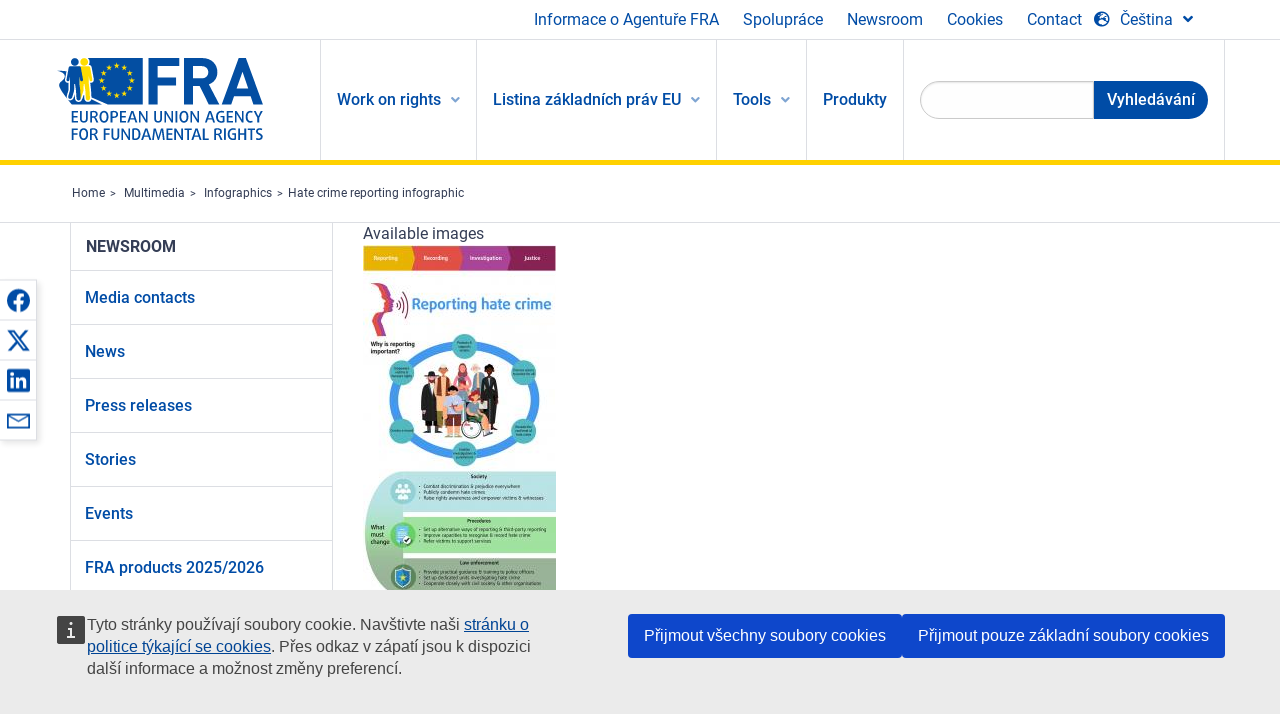

--- FILE ---
content_type: text/html; charset=UTF-8
request_url: https://fra.europa.eu/cs/publications-and-resources/infographics/hate-crime-reporting-infographic
body_size: 21856
content:
<!DOCTYPE html>
<html lang="cs" dir="ltr" prefix="og: https://ogp.me/ns#" class="no-js">
  <head>
    <meta charset="utf-8" />
<noscript><style>form.antibot * :not(.antibot-message) { display: none !important; }</style>
</noscript><script>var _paq = _paq || [];(function(){var u=(("https:" == document.location.protocol) ? "https://fra.europa.eu/analytics/" : "http://fra.europa.eu/analytics/");_paq.push(["setSiteId", "1"]);_paq.push(["setTrackerUrl", u+"matomo.php"]);_paq.push(["setDoNotTrack", 1]);_paq.push(["disableCookies"]);if (!window.matomo_search_results_active) {_paq.push(["trackPageView"]);}_paq.push(["setIgnoreClasses", ["no-tracking","colorbox"]]);_paq.push(["enableLinkTracking"]);var d=document,g=d.createElement("script"),s=d.getElementsByTagName("script")[0];g.type="text/javascript";g.defer=true;g.async=true;g.src=u+"matomo.js";s.parentNode.insertBefore(g,s);})();</script>
<link rel="shortlink" href="https://fra.europa.eu/en/node/42278" />
<link rel="canonical" href="https://fra.europa.eu/en/publications-and-resources/infographics/hate-crime-reporting-infographic" />
<meta name="generator" content="Drupal 9 (https://www.drupal.org)" />
<meta property="og:site_name" content="European Union Agency for Fundamental Rights" />
<meta property="og:url" content="https://fra.europa.eu/en/publications-and-resources/infographics/hate-crime-reporting-infographic" />
<meta property="og:title" content="Hate crime reporting infographic" />
<meta property="og:image" content="https://fra.europa.eu/sites/default/files/styles/large/public/fra_images/hate_crime_reporting_web.jpg?itok=JWrZ2BCC" />
<meta property="og:updated_time" content="2021-07-07T09:50:44+02:00" />
<meta property="article:published_time" content="2021-07-05T15:26:35+02:00" />
<meta property="article:modified_time" content="2021-07-07T09:50:44+02:00" />
<meta name="twitter:card" content="summary_large_image" />
<meta name="twitter:title" content="Hate crime reporting infographic" />
<meta name="twitter:image" content="https://fra.europa.eu/sites/default/files/styles/large/public/fra_images/hate_crime_reporting_web.jpg?itok=JWrZ2BCC" />
<meta name="Generator" content="Drupal 10 (https://www.drupal.org)" />
<meta name="MobileOptimized" content="width" />
<meta name="HandheldFriendly" content="true" />
<meta name="viewport" content="width=device-width, initial-scale=1.0" />
<meta http-equiv="ImageToolbar" content="false" />
<meta name="google-site-verification" content="s11PSZeL5c0yZxr5nTUaJ9gZ6dxMB0hGH1l_KZOFc40" />
<link rel="icon" href="/themes/custom/fra_foundation/favicon.ico" type="image/vnd.microsoft.icon" />
<link rel="alternate" hreflang="en" href="https://fra.europa.eu/en/publications-and-resources/infographics/hate-crime-reporting-infographic" />

    <title>Hate crime reporting infographic | European Union Agency for Fundamental Rights</title>
    <link rel="stylesheet" media="all" href="/sites/default/files/css/css_ezus0lkBgqjxIeFpePpxwDNjB7frkQdOK5EKKc99k4M.css?delta=0&amp;language=cs&amp;theme=fra_foundation&amp;include=[base64]" />
<link rel="stylesheet" media="all" href="/sites/default/files/css/css_Iv7co5HJVOQIBS34_FgVwe7099THHPbYmcDWDeAp-Nw.css?delta=1&amp;language=cs&amp;theme=fra_foundation&amp;include=[base64]" />
<link rel="stylesheet" media="all" href="/themes/custom/fra_foundation/css/fra_foundation.css?t5pvec" />
<link rel="stylesheet" media="all" href="/sites/default/files/css/css_lGnVDvSwEmOwpbl_1PZu6gQeuvABpCOtHDNxDiVdc0w.css?delta=3&amp;language=cs&amp;theme=fra_foundation&amp;include=[base64]" />
<link rel="stylesheet" media="all" href="/sites/default/files/css/css_TTnrG_AX-g38MDHaEIbFXB_99Ip0A7PViY5bwSOIhNo.css?delta=4&amp;language=cs&amp;theme=fra_foundation&amp;include=[base64]" />

    
  </head>
  <body class="lang-cs section-cs path-node node--type-fra-infographics page-node-type-fra-infographics">
  <a href="#main-content" class="show-on-focus skip-link">
    Skip to main content
  </a>
  
    <div class="dialog-off-canvas-main-canvas" data-off-canvas-main-canvas>
    	<script type="application/json">{"utility":"cck","url":"https:\/\/fra.europa.eu\/{lang}\/cookies","target":true}</script>

<div class="off-canvas-wrapper">
	<div class="inner-wrap off-canvas-wrapper-inner" id="inner-wrap" data-off-canvas-wrapper>
		<aside id="left-off-canvas-menu" class="off-canvas left-off-canvas-menu position-left" role="complementary" data-off-canvas>
			
		</aside>

		<aside id="right-off-canvas-menu" class="off-canvas right-off-canvas-menu position-right" role="complementary" data-off-canvas>
			
		</aside>

		<div class="off-canvas-content" data-off-canvas-content>
							<header class="row" role="banner" aria-label="Site header">
									<div class="large-12 columns">
						<div class='top-main-wrapper'>
							<div class="top-wrapper">
								<div class="header-menu-wrapper">
									<nav role="navigation" aria-labelledby="block-topmenu-menu" id="block-topmenu" class="hide-for-small block-topmenu">
            
  <h2 class="block-title visually-hidden" id="block-topmenu-menu">Top Menu</h2>
  

        
              <ul class="menu">
              <li>
        <a href="/cs/about-fra" class="Fra_top" target="_self" data-drupal-link-system-path="node/24">Informace o Agentuře FRA</a>
              </li>
          <li>
        <a href="/cs/spoluprace" data-drupal-link-system-path="node/18">Spolupráce</a>
              </li>
          <li>
        <a href="/cs/news-and-events" data-drupal-link-system-path="news-and-events">Newsroom</a>
              </li>
          <li>
        <a href="/cs/cookies" class="Fra_top" target="_self" data-drupal-link-system-path="node/36978">Cookies</a>
              </li>
          <li>
        <a href="/cs/contact?page_manager_page_variant_weight=0&amp;page_manager_page=contact&amp;page_manager_page_variant=contact-block_display-0&amp;overridden_route_name=contact.site_page&amp;base_route_name=contact.site_page" data-drupal-link-system-path="contact">Contact</a>
              </li>
        </ul>
  


  </nav>

								</div>
								<div class="top-group-wrapper">
									<div class="language-switcher-language-url block-languageswitcher block block-language block-language-blocklanguage-interface" id="block-languageswitcher" role="navigation">
  
    

  
          
<button class="button" data-toggle="LangModal"  aria-label="Change Language" aria-haspopup="dialog">
<div class="custom-lang-switcher">
      <h2 id="LangModalLabel" class="visually-hidden">Select Language</h2>
              <i  class="fas fa-globe-europe"></i>Čeština<i class="fas fa-angle-down"></i>
    </div></button>
  <div class="full reveal" id="LangModal" data-reveal>
    <div class="modal-wrapper">
     <button id="closeLangModal" class="close-button" data-close aria-label="Close reveal" type="button">
        <span aria-hidden="true">&times;</span>
     </button>
    <h2> Select site language </h2>
     <ul>       <div class="lang-group-a">              <li hreflang="bg" data-drupal-link-system-path="node/42278" class="bg"><a href="/bg/publications-and-resources/infographics/hate-crime-reporting-infographic" class="language-link" hreflang="bg" data-drupal-link-system-path="node/42278">Български</a>
                    </li>
                        <li hreflang="cs" data-drupal-link-system-path="node/42278" class="cs is-active-lang is-active" aria-current="page"><a href="/cs/publications-and-resources/infographics/hate-crime-reporting-infographic" class="language-link is-active" hreflang="cs" data-drupal-link-system-path="node/42278" aria-current="page">Čeština</a>
          <i class="fas fa-check"></i>          </li>
                        <li hreflang="da" data-drupal-link-system-path="node/42278" class="da"><a href="/da/publications-and-resources/infographics/hate-crime-reporting-infographic" class="language-link" hreflang="da" data-drupal-link-system-path="node/42278">Dansk</a>
                    </li>
                        <li hreflang="de" data-drupal-link-system-path="node/42278" class="de"><a href="/de/publications-and-resources/infographics/hate-crime-reporting-infographic" class="language-link" hreflang="de" data-drupal-link-system-path="node/42278">Deutsch</a>
                    </li>
                        <li hreflang="el" data-drupal-link-system-path="node/42278" class="el"><a href="/el/publications-and-resources/infographics/hate-crime-reporting-infographic" class="language-link" hreflang="el" data-drupal-link-system-path="node/42278">Ελληνικά</a>
                    </li>
                        <li hreflang="en" data-drupal-link-system-path="node/42278" class="en"><a href="/en/publications-and-resources/infographics/hate-crime-reporting-infographic" class="language-link" hreflang="en" data-drupal-link-system-path="node/42278">English</a>
                    </li>
                        <li hreflang="es" data-drupal-link-system-path="node/42278" class="es"><a href="/es/publications-and-resources/infographics/hate-crime-reporting-infographic" class="language-link" hreflang="es" data-drupal-link-system-path="node/42278">Español</a>
                    </li>
                        <li hreflang="et" data-drupal-link-system-path="node/42278" class="et"><a href="/et/publications-and-resources/infographics/hate-crime-reporting-infographic" class="language-link" hreflang="et" data-drupal-link-system-path="node/42278">Eesti</a>
                    </li>
                        <li hreflang="fi" data-drupal-link-system-path="node/42278" class="fi"><a href="/fi/publications-and-resources/infographics/hate-crime-reporting-infographic" class="language-link" hreflang="fi" data-drupal-link-system-path="node/42278">Suomi</a>
                    </li>
                        <li hreflang="fr" data-drupal-link-system-path="node/42278" class="fr"><a href="/fr/publications-and-resources/infographics/hate-crime-reporting-infographic" class="language-link" hreflang="fr" data-drupal-link-system-path="node/42278">Français</a>
                    </li>
                        <li hreflang="ga" data-drupal-link-system-path="node/42278" class="ga"><a href="/ga/publications-and-resources/infographics/hate-crime-reporting-infographic" class="language-link" hreflang="ga" data-drupal-link-system-path="node/42278">Gaeilge</a>
                    </li>
                        <li hreflang="hr" data-drupal-link-system-path="node/42278" class="hr"><a href="/hr/publications-and-resources/infographics/hate-crime-reporting-infographic" class="language-link" hreflang="hr" data-drupal-link-system-path="node/42278">Hrvatski</a>
                    </li>
           </div>                   <div class="lang-group-b">        <li hreflang="hu" data-drupal-link-system-path="node/42278" class="hu"><a href="/hu/publications-and-resources/infographics/hate-crime-reporting-infographic" class="language-link" hreflang="hu" data-drupal-link-system-path="node/42278">Magyar</a>
                    </li>
                        <li hreflang="it" data-drupal-link-system-path="node/42278" class="it"><a href="/it/publications-and-resources/infographics/hate-crime-reporting-infographic" class="language-link" hreflang="it" data-drupal-link-system-path="node/42278">Italiano</a>
                    </li>
                        <li hreflang="lt" data-drupal-link-system-path="node/42278" class="lt"><a href="/lt/publications-and-resources/infographics/hate-crime-reporting-infographic" class="language-link" hreflang="lt" data-drupal-link-system-path="node/42278">Lietuvių</a>
                    </li>
                        <li hreflang="lv" data-drupal-link-system-path="node/42278" class="lv"><a href="/lv/publications-and-resources/infographics/hate-crime-reporting-infographic" class="language-link" hreflang="lv" data-drupal-link-system-path="node/42278">Latviešu</a>
                    </li>
                        <li hreflang="mt" data-drupal-link-system-path="node/42278" class="mt"><a href="/mt/publications-and-resources/infographics/hate-crime-reporting-infographic" class="language-link" hreflang="mt" data-drupal-link-system-path="node/42278">Malti</a>
                    </li>
                        <li hreflang="nl" data-drupal-link-system-path="node/42278" class="nl"><a href="/nl/publications-and-resources/infographics/hate-crime-reporting-infographic" class="language-link" hreflang="nl" data-drupal-link-system-path="node/42278">Nederlands</a>
                    </li>
                        <li hreflang="pl" data-drupal-link-system-path="node/42278" class="pl"><a href="/pl/publications-and-resources/infographics/hate-crime-reporting-infographic" class="language-link" hreflang="pl" data-drupal-link-system-path="node/42278">Polski</a>
                    </li>
                        <li hreflang="pt" data-drupal-link-system-path="node/42278" class="pt"><a href="/pt/publications-and-resources/infographics/hate-crime-reporting-infographic" class="language-link" hreflang="pt" data-drupal-link-system-path="node/42278">Português</a>
                    </li>
                        <li hreflang="ro" data-drupal-link-system-path="node/42278" class="ro"><a href="/ro/publications-and-resources/infographics/hate-crime-reporting-infographic" class="language-link" hreflang="ro" data-drupal-link-system-path="node/42278">Română</a>
                    </li>
                        <li hreflang="sk" data-drupal-link-system-path="node/42278" class="sk"><a href="/sk/publications-and-resources/infographics/hate-crime-reporting-infographic" class="language-link" hreflang="sk" data-drupal-link-system-path="node/42278">Slovenčina</a>
                    </li>
                        <li hreflang="sl" data-drupal-link-system-path="node/42278" class="sl"><a href="/sl/publications-and-resources/infographics/hate-crime-reporting-infographic" class="language-link" hreflang="sl" data-drupal-link-system-path="node/42278">Slovenščina</a>
                    </li>
                        <li hreflang="sv" data-drupal-link-system-path="node/42278" class="sv"><a href="/sv/publications-and-resources/infographics/hate-crime-reporting-infographic" class="language-link" hreflang="sv" data-drupal-link-system-path="node/42278">Svenska</a>
                    </li>
          </ul>  </div>
</div> <!-- modal-wrapper -->

    
    
</div>

								</div>
							</div>
						</div>
													<script type="application/json">
								{
								                "service": "share",
								                "version" : "2.0",
								                "popup": false,
								                "icon": true,
								                "display": "icons",
								                 "networks": [
								                    "facebook",
								                    "x",
								                    "linkedin",
								                    "email"
								                    ],
								                  "selection": false,
								                  "css": {
								                  "list": "PubShare"
								                  },
								                  "shortenurl": true
								                }
							</script>
												  <div>
    <nav role="navigation" aria-labelledby="block-topbar-menu-menu" id="block-topbar-menu" class="hide-for-xlarge block-cedefop-block-topbar-menu block-topbar-menu">
            
  <h2 class="block-title visually-hidden" id="block-topbar-menu-menu">Custom Topbar</h2>
  

  <div class="title-bar" data-responsive-toggle="menu" data-hide-for="hide-for-medium">
          <a href="/cs" rel="home" class="site-logo">
       <img id="top-bar-logo" src="/themes/custom/fra_foundation/logo.svg" alt="Home" />
      </a>
               <div class="top-bar-wrapper">
      <h2 class="AdvancedSearch advancedSearchTitle">Search the FRA website</h2>
          <ul class="right"><li class="has-form"><form class="views-exposed-form" data-drupal-selector="views-exposed-form-new-search-page-1" action="/cs/search" method="get" id="views-exposed-form-new-search-page-1" accept-charset="UTF-8">
  <div class="js-form-item form-item js-form-type-search-api-autocomplete form-item-search js-form-item-search">
      <label for="edit-search">Search</label>
        <input data-drupal-selector="edit-search" data-search-api-autocomplete-search="new_search" class="form-autocomplete form-text" data-autocomplete-path="/cs/search_api_autocomplete/new_search?display=page_1&amp;&amp;filter=search" type="text" id="edit-search" name="search" value="" size="30" maxlength="128" />

        </div>
<div data-drupal-selector="edit-actions" class="form-actions js-form-wrapper form-wrapper" id="edit-actions"><div class="search-wrapper">
    <i class="fas fa-search"></i>
    <input class="success button radius js-form-submit form-submit" data-drupal-selector="edit-submit-new-search" type="submit" id="edit-submit-new-search" value="Search" />
</div>


</div>


</form>
</ul></li>
    </div>
          <button class="menu-icon" type="button" data-toggle value="menu-icon">menu-icon</button>
  </div>

  <div class="top-bar" id="menu">
    <ul class="vertical menu" data-auto-height='true' >
                   <ul class="menu vertical" data-responsive-menu="drilldown" data-parent-link="true">
                                       
  <ul  class= "vertical submenu  menu drilldown  menu-level--0"  data-submenu>
                
                          <li class= "submenu__item">
              <a href="/cs/work-on-rights"  class="menu__link">Work on rights</a>
                                
  <ul  class= "vertical submenu  menu drilldown  menu-level--1"  data-submenu>
                
                          <li class= "submenu__item">
              <a href="/cs/themes/justice-victims-rights-and-judicial-cooperation"  class="menu__link">Spravedlnost, práva obětí a justiční spolupráce</a>
                                
  <ul  class= "vertical submenu  menu drilldown  menu-level--2"  data-submenu>
                
                          <li class= "menu__item ">
              <a href="/cs/themes/victims-rights"  class="menu__link">Práva obětí</a>
              </li>
                
                          <li class= "menu__item ">
              <a href="/cs/themes/defendants-rights"  class="menu__link">Práva obžalovaných</a>
              </li>
                
                          <li class= "menu__item ">
              <a href="/cs/themes/civil-justice"  class="menu__link">Civilní soudnictví</a>
              </li>
                
                          <li class= "menu__item ">
              <a href="/cs/themes/judicial-cooperation-and-rule-law"  class="menu__link">Soudní spolupráce a právní stát</a>
              </li>
                
                          <li class= "menu__item ">
              <a href="/cs/themes/security"  class="menu__link">Bezpečnost</a>
              </li>
                
                          <li class= "menu__item ">
              <a href="/cs/themes/business-and-human-rights"  class="menu__link">Podnikání a lidská práva</a>
              </li>
      </ul>
              </li>
                
                          <li class= "submenu__item">
              <a href="/cs/themes/equality-non-discrimination-and-racism"  class="menu__link">Rovnost, nediskriminace a rasismus</a>
                                
  <ul  class= "vertical submenu  menu drilldown  menu-level--2"  data-submenu>
                
                          <li class= "menu__item ">
              <a href="/cs/themes/children-youth-and-older-people"  class="menu__link">Děti, mladí lidé a starší osoby</a>
              </li>
                
                          <li class= "menu__item ">
              <a href="/cs/themes/people-disabilities"  class="menu__link">Osoby se zdravotním postižením</a>
              </li>
                
                          <li class= "menu__item ">
              <a href="/cs/themes/hate-crime"  class="menu__link">Trestné činy z nenávisti</a>
              </li>
                
                          <li class= "menu__item ">
              <a href="/cs/themes/racial-and-ethnic-origin"  class="menu__link">Rasový a etnický původ</a>
              </li>
                
                          <li class= "menu__item ">
              <a href="/cs/themes/religion-and-belief"  class="menu__link">Náboženské vyznání a přesvědčení</a>
              </li>
                
                          <li class= "menu__item ">
              <a href="/cs/themes/roma"  class="menu__link">Romové</a>
              </li>
                
                          <li class= "menu__item ">
              <a href="/cs/themes/sex-sexual-orientation-and-gender"  class="menu__link">Pohlaví, sexuální orientace a genderová identita</a>
              </li>
      </ul>
              </li>
                
                          <li class= "submenu__item">
              <a href="/cs/themes/asylum-migration-and-borders"  class="menu__link">Azyl, migrace a hranice</a>
                                
  <ul  class= "vertical submenu  menu drilldown  menu-level--2"  data-submenu>
                
                          <li class= "menu__item ">
              <a href="/cs/themes/access-asylum"  class="menu__link">Přístup k azylu</a>
              </li>
                
                          <li class= "menu__item ">
              <a href="/cs/themes/borders-and-information-systems-0"  class="menu__link">Hranice a informační systémy</a>
              </li>
                
                          <li class= "menu__item ">
              <a href="/cs/themes/child-protection"  class="menu__link">Ochrana dítěte</a>
              </li>
                
                          <li class= "menu__item ">
              <a href="/cs/themes/irregular-migration-return-and-immigration-detention"  class="menu__link">Nelegální migrace, navracení a zajišťování přistěhovalců</a>
              </li>
                
                          <li class= "menu__item ">
              <a href="/cs/themes/legal-migration-and-integration"  class="menu__link">Legální migrace a integrace</a>
              </li>
                
                          <li class= "menu__item ">
              <a href="/cs/themes/trafficking-and-labour-exploitation"  class="menu__link">Obchodování s lidmi a pracovní vykořisťování</a>
              </li>
      </ul>
              </li>
                
                          <li class= "submenu__item">
              <a href="/cs/themes/data-protection-privacy-and-new-technologies"  class="menu__link">Ochrana údajů, soukromí a nové technologie</a>
                                
  <ul  class= "vertical submenu  menu drilldown  menu-level--2"  data-submenu>
                
                          <li class= "menu__item ">
              <a href="/cs/themes/artificial-intelligence-and-big-data"  class="menu__link">Umělá inteligence a data velkého objemu</a>
              </li>
                
                          <li class= "menu__item ">
              <a href="/cs/themes/borders-and-information-systems"  class="menu__link">Hranice a informační systémy</a>
              </li>
                
                          <li class= "menu__item ">
              <a href="/cs/themes/data-protection"  class="menu__link">Ochrana údajů</a>
              </li>
                
                          <li class= "menu__item ">
              <a href="/cs/themes/unlawful-profiling"  class="menu__link">Nezákonné profilování</a>
              </li>
      </ul>
              </li>
                
                          <li class= "submenu__item">
              <a href="/cs/themes/support-human-rights-systems-and-defenders"  class="menu__link">Podpora pro systémy a ochránce lidských práv</a>
                                
  <ul  class= "vertical submenu  menu drilldown  menu-level--2"  data-submenu>
                
                          <li class= "menu__item ">
              <a href="/cs/themes/eu-charter-fundamental-rights"  class="menu__link">Listina základních práv EU</a>
              </li>
                
                          <li class= "menu__item ">
              <a href="/cs/themes/inter-governmental-human-rights-systems"  class="menu__link">Mezivládní systémy v oblasti lidských práv</a>
              </li>
                
                          <li class= "menu__item ">
              <a href="/cs/themes/national-human-rights-systems-and-bodies"  class="menu__link">Vnitrostátní systémy a orgány v oblasti lidských práv</a>
              </li>
                
                          <li class= "menu__item ">
              <a href="/cs/themes/civil-society"  class="menu__link">Občanská společnost</a>
              </li>
      </ul>
              </li>
                
                          <li class= "submenu__item">
              <a href="/cs/themes/environmental-and-social-sustainability"  class="menu__link">Environmental and social sustainability</a>
                                
  <ul  class= "vertical submenu  menu drilldown  menu-level--2"  data-submenu>
                
                          <li class= "menu__item ">
              <a href="/cs/themes/climate-change-and-environmental-protection"  class="menu__link">Climate change and environmental protection</a>
              </li>
                
                          <li class= "menu__item ">
              <a href="/cs/themes/just-and-green-transition"  class="menu__link">Just and green transition</a>
              </li>
                
                          <li class= "menu__item ">
              <a href="/cs/themes/business-and-human-rights-0"  class="menu__link">Business and human rights</a>
              </li>
                
                          <li class= "menu__item ">
              <a href="/cs/themes/human-rights-due-diligence"  class="menu__link">Human rights due diligence</a>
              </li>
                
                          <li class= "menu__item ">
              <a href="/cs/themes/consumer-protection"  class="menu__link">Consumer protection</a>
              </li>
      </ul>
              </li>
      </ul>
              </li>
                
                          <li class= "submenu__item">
              <a href="/cs/eu-charter"  class="menu__link">Listina základních práv EU</a>
                                
  <ul  class= "vertical submenu  menu drilldown  menu-level--1"  data-submenu>
                
                          <li class= "menu__item ">
              <a href="/cs/about-fundamental-rights"  class="menu__link">Co jsou základní práva?</a>
              </li>
                
                          <li class= "menu__item ">
              <a href="/cs/about-fundamental-rights"  class="menu__link">What is the EU Charter of Fundamental Rights?</a>
              </li>
                
                          <li class= "menu__item ">
              <a href="/cs/eu-charter/article/0-preambule"  class="menu__link">Preambule</a>
              </li>
                
                          <li class= "submenu__item">
              <a href="/cs/eu-charter/title/title-i-dignity"  class="menu__link">Hlava I: Důstojnost</a>
                                
  <ul  class= "vertical submenu  menu drilldown  menu-level--2"  data-submenu>
                
                          <li class= "menu__item ">
              <a href="/cs/eu-charter/article/1-lidska-dustojnost"  class="menu__link">1 - Lidská důstojnost</a>
              </li>
                
                          <li class= "menu__item ">
              <a href="/cs/eu-charter/article/2-pravo-na-zivot"  class="menu__link">2 - Právo na život</a>
              </li>
                
                          <li class= "menu__item ">
              <a href="/cs/eu-charter/article/3-pravo-na-nedotknutelnost-lidske-osobnosti"  class="menu__link">3 - Právo na nedotknutelnost lidské osobnosti</a>
              </li>
                
                          <li class= "menu__item ">
              <a href="/cs/eu-charter/article/4-zakaz-muceni-nelidskeho-ci-ponizujiciho-zachazeni-anebo-trestu"  class="menu__link">4 - Zákaz mučení a nelidského či ponižujícího zacházení anebo trestu</a>
              </li>
                
                          <li class= "menu__item ">
              <a href="/cs/eu-charter/article/5-zakaz-otroctvi-nucene-prace"  class="menu__link">5 - Zákaz otroctví a nucené práce</a>
              </li>
      </ul>
              </li>
                
                          <li class= "submenu__item">
              <a href="/cs/eu-charter/title/title-ii-freedoms"  class="menu__link">Hlava II: Svobody</a>
                                
  <ul  class= "vertical submenu  menu drilldown  menu-level--2"  data-submenu>
                
                          <li class= "menu__item ">
              <a href="/cs/eu-charter/article/6-pravo-na-svobodu-bezpecnost"  class="menu__link">6 - Právo na svobodu a bezpečnost</a>
              </li>
                
                          <li class= "menu__item ">
              <a href="/cs/eu-charter/article/7-respektovani-soukromeho-rodinneho-zivota"  class="menu__link">7 - Respektování soukromého a rodinného života</a>
              </li>
                
                          <li class= "menu__item ">
              <a href="/cs/eu-charter/article/8-ochrana-osobnich-udaju"  class="menu__link">8 - Ochrana osobních údajů</a>
              </li>
                
                          <li class= "menu__item ">
              <a href="/cs/eu-charter/article/9-pravo-uzavrit-manzelstvi-pravo-zalozit-rodinu"  class="menu__link">9 - Právo uzavřít manželství a právo založit rodinu</a>
              </li>
                
                          <li class= "menu__item ">
              <a href="/cs/eu-charter/article/10-svoboda-mysleni-svedomi-nabozenskeho-vyznani"  class="menu__link">10 - Svoboda myšlení, svědomí a náboženského vyznání</a>
              </li>
                
                          <li class= "menu__item ">
              <a href="/cs/eu-charter/article/11-svoboda-projevu-informaci"  class="menu__link">11 - Svoboda projevu a informací</a>
              </li>
                
                          <li class= "menu__item ">
              <a href="/cs/eu-charter/article/12-svoboda-shromazdovani-sdruzovani"  class="menu__link">12 - Svoboda shromažďování a sdružování</a>
              </li>
                
                          <li class= "menu__item ">
              <a href="/cs/eu-charter/article/13-svoboda-umeni-ved"  class="menu__link">13 - Svoboda umění a věd</a>
              </li>
                
                          <li class= "menu__item ">
              <a href="/cs/eu-charter/article/14-pravo-na-vzdelani"  class="menu__link">14 - Právo na vzdělání</a>
              </li>
                
                          <li class= "menu__item ">
              <a href="/cs/eu-charter/article/15-pravo-svobodne-volby-povolani-pravo-pracovat"  class="menu__link">15 - Právo svobodné volby povolání a právo pracovat</a>
              </li>
                
                          <li class= "menu__item ">
              <a href="/cs/eu-charter/article/16-svoboda-podnikani"  class="menu__link">16 - Svoboda podnikání</a>
              </li>
                
                          <li class= "menu__item ">
              <a href="/cs/eu-charter/article/17-pravo-na-vlastnictvi"  class="menu__link">17 - Právo na vlastnictví</a>
              </li>
                
                          <li class= "menu__item ">
              <a href="/cs/eu-charter/article/18-pravo-na-azyl"  class="menu__link">18 - Právo na azyl</a>
              </li>
                
                          <li class= "menu__item ">
              <a href="/cs/eu-charter/article/19-ochrana-v-pripade-vystehovani-vyhosteni-nebo-vydani"  class="menu__link">19 - Ochrana v případě vystěhování, vyhoštění nebo vydání</a>
              </li>
      </ul>
              </li>
                
                          <li class= "submenu__item">
              <a href="/cs/eu-charter/title/title-iii-equality"  class="menu__link">Hlava III: Rovnost</a>
                                
  <ul  class= "vertical submenu  menu drilldown  menu-level--2"  data-submenu>
                
                          <li class= "menu__item ">
              <a href="/cs/eu-charter/article/20-rovnost-pred-zakonem"  class="menu__link">20 - Rovnost před zákonem</a>
              </li>
                
                          <li class= "menu__item ">
              <a href="/cs/eu-charter/article/21-zakaz-diskriminace"  class="menu__link">21 - Zákaz diskriminace</a>
              </li>
                
                          <li class= "menu__item ">
              <a href="/cs/eu-charter/article/22-kulturni-nabozenska-jazykova-rozmanitost"  class="menu__link">22 - Kulturní, náboženská a jazyková rozmanitost</a>
              </li>
                
                          <li class= "menu__item ">
              <a href="/cs/eu-charter/article/23-rovnost-zen-muzu"  class="menu__link">23 - Rovnost žen a mužů</a>
              </li>
                
                          <li class= "menu__item ">
              <a href="/cs/eu-charter/article/24-prava-ditete"  class="menu__link">24 - Práva dítěte</a>
              </li>
                
                          <li class= "menu__item ">
              <a href="/cs/eu-charter/article/25-prava-starsich-osob"  class="menu__link">25 - Práva starších osob</a>
              </li>
                
                          <li class= "menu__item ">
              <a href="/cs/eu-charter/article/26-zacleneni-osob-se-zdravotnim-postizenim"  class="menu__link">26 - Začlenění osob se zdravotním postižením</a>
              </li>
      </ul>
              </li>
                
                          <li class= "submenu__item">
              <a href="/cs/eu-charter/title/title-iv-solidarity"  class="menu__link">Hlava IV: Solidarita</a>
                                
  <ul  class= "vertical submenu  menu drilldown  menu-level--2"  data-submenu>
                
                          <li class= "menu__item ">
              <a href="/cs/eu-charter/article/27-pravo-pracovnika-na-informovani-na-projednavani-v-podniku"  class="menu__link">27 - Právo pracovníka na informování a na projednávání v podniku</a>
              </li>
                
                          <li class= "menu__item ">
              <a href="/cs/eu-charter/article/28-pravo-na-kolektivni-vyjednavani-akce"  class="menu__link">28 - Právo na kolektivní vyjednávání a akce</a>
              </li>
                
                          <li class= "menu__item ">
              <a href="/cs/eu-charter/article/29-pravo-na-pristup-ke-sluzbam-zamestnanosti"  class="menu__link">29 - Právo na přístup ke službám zaměstnanosti</a>
              </li>
                
                          <li class= "menu__item ">
              <a href="/cs/eu-charter/article/30-ochrana-v-pripade-neopravneneho-propusteni"  class="menu__link">30 - Ochrana v případě neoprávněného propuštění</a>
              </li>
                
                          <li class= "menu__item ">
              <a href="/cs/eu-charter/article/31-slusne-spravedlive-pracovni-podminky"  class="menu__link">31 - Slušné a spravedlivé pracovní podmínky</a>
              </li>
                
                          <li class= "menu__item ">
              <a href="/cs/eu-charter/article/32-zakaz-detske-prace-ochrana-mladych-lidi-pri-praci"  class="menu__link">32 - Zákaz dětské práce a ochrana mladých lidí při práci</a>
              </li>
                
                          <li class= "menu__item ">
              <a href="/cs/eu-charter/article/33-rodinny-pracovni-zivot"  class="menu__link">33 - Rodinný a pracovní život</a>
              </li>
                
                          <li class= "menu__item ">
              <a href="/cs/eu-charter/article/34-socialni-zabezpeceni-socialni-pomoc"  class="menu__link">34 - Sociální zabezpečení a sociální pomoc</a>
              </li>
                
                          <li class= "menu__item ">
              <a href="/cs/eu-charter/article/35-ochrana-zdravi"  class="menu__link">35 - Ochrana zdraví</a>
              </li>
                
                          <li class= "menu__item ">
              <a href="/cs/eu-charter/article/36-pristup-ke-sluzbam-obecneho-hospodarskeho-zajmu"  class="menu__link">36 - Přístup ke službám obecného hospodářského zájmu</a>
              </li>
                
                          <li class= "menu__item ">
              <a href="/cs/eu-charter/article/37-ochrana-zivotniho-prostredi"  class="menu__link">37 - Ochrana životního prostředí</a>
              </li>
                
                          <li class= "menu__item ">
              <a href="/cs/eu-charter/article/38-ochrana-spotrebitele"  class="menu__link">38 - Ochrana spotřebitele</a>
              </li>
      </ul>
              </li>
                
                          <li class= "submenu__item">
              <a href="/cs/eu-charter/title/title-v-citizens-rights"  class="menu__link">Hlava V: Občanská práva</a>
                                
  <ul  class= "vertical submenu  menu drilldown  menu-level--2"  data-submenu>
                
                          <li class= "menu__item ">
              <a href="/cs/eu-charter/article/39-pravo-volit-byt-volen-ve-volbach-do-evropskeho-parlamentu"  class="menu__link">39 - Právo volit a být volen ve volbách do Evropského parlamentu</a>
              </li>
                
                          <li class= "menu__item ">
              <a href="/cs/eu-charter/article/40-pravo-volit-byt-volen-v-obecnich-volbach"  class="menu__link">40 - Právo volit a být volen v obecních volbách</a>
              </li>
                
                          <li class= "menu__item ">
              <a href="/cs/eu-charter/article/41-pravo-na-radnou-spravu"  class="menu__link">41 - Právo na řádnou správu</a>
              </li>
                
                          <li class= "menu__item ">
              <a href="/cs/eu-charter/article/42-pravo-na-pristup-k-dokumentum"  class="menu__link">42 - Právo na přístup k dokumentům</a>
              </li>
                
                          <li class= "menu__item ">
              <a href="/cs/eu-charter/article/43-evropsky-verejny-ochrance-prav"  class="menu__link">43 - Evropský veřejný ochránce práv</a>
              </li>
                
                          <li class= "menu__item ">
              <a href="/cs/eu-charter/article/44-peticni-pravo"  class="menu__link">44 - Petiční právo</a>
              </li>
                
                          <li class= "menu__item ">
              <a href="/cs/eu-charter/article/45-volny-pohyb-pobyt"  class="menu__link">45 - Volný pohyb a pobyt</a>
              </li>
                
                          <li class= "menu__item ">
              <a href="/cs/eu-charter/article/46-diplomaticka-konzularni-ochrana"  class="menu__link">46 - Diplomatická a konzulární ochrana</a>
              </li>
      </ul>
              </li>
                
                          <li class= "submenu__item">
              <a href="/cs/eu-charter/title/title-vi-justice"  class="menu__link">Hlava VI: Soudnictví</a>
                                
  <ul  class= "vertical submenu  menu drilldown  menu-level--2"  data-submenu>
                
                          <li class= "menu__item ">
              <a href="/cs/eu-charter/article/47-pravo-na-ucinnou-pravni-ochranu-spravedlivy-proces"  class="menu__link">47 - Právo na účinnou právní ochranu a spravedlivý proces</a>
              </li>
                
                          <li class= "menu__item ">
              <a href="/cs/eu-charter/article/48-presumpce-neviny-pravo-na-obhajobu"  class="menu__link">48 - Presumpce neviny a právo na obhajobu</a>
              </li>
                
                          <li class= "menu__item ">
              <a href="/cs/eu-charter/article/49-zasady-zakonnosti-primerenosti-trestnych-cinu-trestu"  class="menu__link">49 - Zásady zákonnosti a přiměřenosti trestných činů a trestů</a>
              </li>
                
                          <li class= "menu__item ">
              <a href="/cs/eu-charter/article/50-pravo-nebyt-dvakrat-trestne-stihan-nebo-trestan-za-stejny-trestny-cin"  class="menu__link">50 - Právo nebýt dvakrát trestně stíhán nebo trestán za stejný trestný čin</a>
              </li>
      </ul>
              </li>
                
                          <li class= "submenu__item">
              <a href="/cs/eu-charter/title/title-vii-general-provisions"  class="menu__link">Hlava VII: Obecná ustanovení</a>
                                
  <ul  class= "vertical submenu  menu drilldown  menu-level--2"  data-submenu>
                
                          <li class= "menu__item ">
              <a href="/cs/eu-charter/article/51-oblast-pouziti"  class="menu__link">51 - Oblast použití</a>
              </li>
                
                          <li class= "menu__item ">
              <a href="/cs/eu-charter/article/52-rozsah-vyklad-prav-zasad"  class="menu__link">52 - Rozsah a výklad práv a zásad</a>
              </li>
                
                          <li class= "menu__item ">
              <a href="/cs/eu-charter/article/53-uroven-ochrany"  class="menu__link">53 - Úroveň ochrany</a>
              </li>
                
                          <li class= "menu__item ">
              <a href="/cs/eu-charter/article/54-zakaz-zneuziti-prav"  class="menu__link">54 - Zákaz zneužití práv</a>
              </li>
      </ul>
              </li>
      </ul>
              </li>
                
                          <li class= "submenu__item">
              <a href="/cs/tools"  class="menu__link">Tools</a>
                                
  <ul  class= "vertical submenu  menu drilldown  menu-level--1"  data-submenu>
                
                          <li class= "menu__item ">
              <a href="https://fra.europa.eu/en/databases/efris/"  class="menu__link">EU Fundamental Rights Information System - EFRIS</a>
              </li>
                
                          <li class= "menu__item ">
              <a href="https://fra.europa.eu/en/databases/criminal-detention"  class="menu__link">Criminal detention database</a>
              </li>
                
                          <li class= "menu__item ">
              <a href="https://fra.europa.eu/en/databases/anti-muslim-hatred/"  class="menu__link">Anti-Muslim hatred database</a>
              </li>
                
                          <li class= "menu__item ">
              <a href="/cs/case-law-database"  class="menu__link">Case-law database</a>
              </li>
                
                          <li class= "menu__item ">
              <a href="/cs/charterpedia"  class="menu__link">Charterpedia</a>
              </li>
                
                          <li class= "menu__item ">
              <a href="https://e-learning.fra.europa.eu/"  class="menu__link">FRA e-learning platform</a>
              </li>
                
                          <li class= "menu__item ">
              <a href="/cs/publications-and-resources/data-and-maps"  class="menu__link">Data visualisation</a>
              </li>
                
                          <li class= "menu__item ">
              <a href="/cs/promising-practices-list"  class="menu__link">Equality data collection: promising practices</a>
              </li>
                
                          <li class= "menu__item ">
              <a href="/cs/theme/hate-crime/compendium-practices"  class="menu__link">Fighting hate crime: promising practices</a>
              </li>
      </ul>
              </li>
                
                          <li class= "menu__item ">
              <a href="/cs/products/search?sort_by=published_at"  class="menu__link">Produkty</a>
              </li>
      </ul>
                                <li class="menu__item" role="treeitem">
       <a href="/about-fra" class="menu__link">About FRA</a>
                              
  <ul  class= "vertical submenu  menu drilldown  menu-level--0"  data-submenu>
                
                          <li class= "submenu__item">
              <a href="/cs/about-fra/who-we-are"  class="menu__link">Who we are</a>
                                
  <ul  class= "vertical submenu  menu drilldown  menu-level--1"  data-submenu>
                
                          <li class= "menu__item ">
              <a href="/cs/about-fra/structure"  class="menu__link">Structure of FRA</a>
              </li>
                
                          <li class= "submenu__item">
              <a href="/cs/about-fra/structure/management-board"  class="menu__link">Management Board</a>
                                
  <ul  class= "vertical submenu  menu drilldown  menu-level--2"  data-submenu>
                
                          <li class= "menu__item ">
              <a href="/cs/about-fra/structure/management-board/members"  class="menu__link">Management Board members</a>
              </li>
                
                          <li class= "menu__item ">
              <a href="/cs/management-board-meeting-documents"  class="menu__link"> Management Board meeting documents</a>
              </li>
      </ul>
              </li>
                
                          <li class= "menu__item ">
              <a href="/cs/about-fra/structure/executive-board"  class="menu__link">Executive Board</a>
              </li>
                
                          <li class= "submenu__item">
              <a href="/cs/content/scientific-committee"  class="menu__link">Scientific Committee</a>
                                
  <ul  class= "vertical submenu  menu drilldown  menu-level--2"  data-submenu>
                
                          <li class= "menu__item ">
              <a href="/cs/about-fra/structure/scientific-committee/members"  class="menu__link">Scientific Committee members</a>
              </li>
      </ul>
              </li>
                
                          <li class= "menu__item ">
              <a href="/cs/about-fra/structure/director"  class="menu__link">Director</a>
              </li>
                
                          <li class= "menu__item ">
              <a href="/cs/about-fra/structure/management-team"  class="menu__link">Management team</a>
              </li>
      </ul>
              </li>
                
                          <li class= "submenu__item">
              <a href="/cs/about-fra/what-we-do"  class="menu__link">What we do</a>
                                
  <ul  class= "vertical submenu  menu drilldown  menu-level--1"  data-submenu>
                
                          <li class= "menu__item ">
              <a href="/cs/about-fra/Research-and-data"  class="menu__link">Research and data</a>
              </li>
                
                          <li class= "menu__item ">
              <a href="/cs/content/capacity-building"  class="menu__link">Capacity-building</a>
              </li>
                
                          <li class= "menu__item ">
              <a href="/cs/content/advising"  class="menu__link">Advising</a>
              </li>
                
                          <li class= "menu__item ">
              <a href="/cs/about-fra/Convening-people"  class="menu__link">Convening people</a>
              </li>
                
                          <li class= "submenu__item">
              <a href="/cs/about-fra/what-we-do/fra-for-children"  class="menu__link">FRA for children</a>
                                
  <ul  class= "vertical submenu  menu drilldown  menu-level--2"  data-submenu>
                
                          <li class= "menu__item ">
              <a href="/cs/content/what-are-my-rights"  class="menu__link">What are my rights?</a>
              </li>
                
                          <li class= "menu__item ">
              <a href="/cs/content/where-do-my-rights-come"  class="menu__link">Where do my rights come from?</a>
              </li>
      </ul>
              </li>
                
                          <li class= "submenu__item">
              <a href="/cs/about-fra/what-we-do/areas-of-work"  class="menu__link">Areas of work</a>
                                
  <ul  class= "vertical submenu  menu drilldown  menu-level--2"  data-submenu>
                
                          <li class= "menu__item ">
              <a href="/cs/about-fra/what-we-do/areas-of-work/multi-annual-frameworks-2007-2022"  class="menu__link">Multi-annual Framework 2007-2022</a>
              </li>
      </ul>
              </li>
                
                          <li class= "submenu__item">
              <a href="/cs/about-fra/what-we-do/annual-work-programme"  class="menu__link">Work Programme</a>
                                
  <ul  class= "vertical submenu  menu drilldown  menu-level--2"  data-submenu>
                
                          <li class= "menu__item ">
              <a href="/cs/content/archive-annual-work-programmes"  class="menu__link">Archive</a>
              </li>
      </ul>
              </li>
                
                          <li class= "submenu__item">
              <a href="/cs/about-fra/what-we-do/annual-activity-programme"  class="menu__link">Annual Activity report</a>
                                
  <ul  class= "vertical submenu  menu drilldown  menu-level--2"  data-submenu>
                
                          <li class= "menu__item ">
              <a href="/cs/about-fra/what-we-do/annual-activity-report/archive"  class="menu__link">Archive</a>
              </li>
      </ul>
              </li>
                
                          <li class= "menu__item ">
              <a href="/cs/research/projects"  class="menu__link">Projects</a>
              </li>
      </ul>
              </li>
                
                          <li class= "submenu__item">
              <a href="/cs/about-fra/recruitment"  class="menu__link">Working at FRA</a>
                                
  <ul  class= "vertical submenu  menu drilldown  menu-level--1"  data-submenu>
                
                          <li class= "submenu__item">
              <a href="/cs/about-fra/recruitment/vacancies"  class="menu__link">Vacancies and selections</a>
                                
  <ul  class= "vertical submenu  menu drilldown  menu-level--2"  data-submenu>
                
                          <li class= "menu__item ">
              <a href="/cs/about-fra/recruitment/previous-vacancies"  class="menu__link">Previous vacancies</a>
              </li>
      </ul>
              </li>
                
                          <li class= "menu__item ">
              <a href="/cs/content/what-we-offer"  class="menu__link">What we offer</a>
              </li>
                
                          <li class= "menu__item ">
              <a href="/cs/content/work-life-balance"  class="menu__link">Work-life balance</a>
              </li>
                
                          <li class= "menu__item ">
              <a href="/cs/about-fra/recruitment/application-instructions"  class="menu__link">Application instructions</a>
              </li>
                
                          <li class= "menu__item ">
              <a href="/cs/content/seconded-national-experts"  class="menu__link">Seconded National Experts</a>
              </li>
                
                          <li class= "menu__item ">
              <a href="/cs/about-fra/recruitment/traineeship"  class="menu__link">Traineeship</a>
              </li>
                
                          <li class= "menu__item ">
              <a href="/cs/about-fra/recruitment/study-visits"  class="menu__link">Study visits at FRA</a>
              </li>
      </ul>
              </li>
                
                          <li class= "submenu__item">
              <a href="/cs/about-fra/procurement"  class="menu__link">Procurement</a>
                                
  <ul  class= "vertical submenu  menu drilldown  menu-level--1"  data-submenu>
                
                          <li class= "menu__item ">
              <a href="/cs/about-fra/procurement/ongoing-procedures"  class="menu__link">Ongoing procedures</a>
              </li>
                
                          <li class= "menu__item ">
              <a href="/cs/about-fra/procurement/closed-procedures"  class="menu__link">Closed procedures</a>
              </li>
                
                          <li class= "menu__item ">
              <a href="/cs/about-fra/procurement/contracts-awarded"  class="menu__link">Contracts awarded</a>
              </li>
      </ul>
              </li>
                
                          <li class= "submenu__item">
              <a href="/cs/content/finance-and-budget"  class="menu__link">Finance and budget</a>
                                
  <ul  class= "vertical submenu  menu drilldown  menu-level--1"  data-submenu>
                
                          <li class= "menu__item ">
              <a href="/cs/about-fra/finance-and-budget/financial-rules"  class="menu__link">Financial Rules</a>
              </li>
                
                          <li class= "menu__item ">
              <a href="/cs/about-fra/finance-and-budget/financial-documents"  class="menu__link">Financial documents</a>
              </li>
      </ul>
              </li>
                
                          <li class= "submenu__item">
              <a href="/cs/about-fra/register-of-documents"  class="menu__link">Přístup k dokumentům</a>
                                
  <ul  class= "vertical submenu  menu drilldown  menu-level--1"  data-submenu>
                
                          <li class= "menu__item ">
              <a href="/cs/about-fra/pristup-k-dokumentum"  class="menu__link">Access to documents</a>
              </li>
                
                          <li class= "menu__item ">
              <a href="/cs/about-fra/pristup-k-dokumentum/zadosti-o-pristup-k-dokumentum"  class="menu__link">Žádosti o přístup k dokumentům</a>
              </li>
      </ul>
              </li>
                
                          <li class= "submenu__item">
              <a href="/cs/about-fra/data-protection"  class="menu__link">Data protection within FRA</a>
                                
  <ul  class= "vertical submenu  menu drilldown  menu-level--1"  data-submenu>
                
                          <li class= "menu__item ">
              <a href="/cs/about-fra/data-protection/records-registry"  class="menu__link">Records registry</a>
              </li>
      </ul>
              </li>
      </ul>
                                     <li class="menu__item" role="treeitem">
        <a href="/cooperation" class="menu__link">Cooperation</a>
                          
  <ul  class= "vertical submenu  menu drilldown  menu-level--0"  data-submenu>
                
                          <li class= "submenu__item">
              <a href="/cs/spoluprace/eu-institutions-and-other-bodies"  class="menu__link">Orgány a jinými institucemi EU</a>
                                
  <ul  class= "vertical submenu  menu drilldown  menu-level--1"  data-submenu>
                
                          <li class= "menu__item ">
              <a href="/cs/content/european-parliament"  class="menu__link">European Parliament</a>
              </li>
                
                          <li class= "menu__item ">
              <a href="/cs/content/council-european-union"  class="menu__link">Council of the European Union</a>
              </li>
                
                          <li class= "menu__item ">
              <a href="/cs/content/european-commission"  class="menu__link">European Commission</a>
              </li>
                
                          <li class= "submenu__item">
              <a href="/cs/cooperation/eu-partners/eu-agencies"  class="menu__link">EU agencies</a>
                                
  <ul  class= "vertical submenu  menu drilldown  menu-level--2"  data-submenu>
                
                          <li class= "menu__item ">
              <a href="/cs/cooperation/eu-partners/eu-agencies/jhaan-network"  class="menu__link">Justice and Home Affairs Agencies Network</a>
              </li>
      </ul>
              </li>
                
                          <li class= "menu__item ">
              <a href="/cs/cooperation/eu-partners/committee-of-the-regions"  class="menu__link">European Committee of the Regions</a>
              </li>
                
                          <li class= "menu__item ">
              <a href="/cs/content/european-economic-and-social-committee"  class="menu__link">European Economic and Social Committee</a>
              </li>
                
                          <li class= "menu__item ">
              <a href="/cs/content/european-ombudsman"  class="menu__link">European Ombudsman</a>
              </li>
                
                          <li class= "submenu__item">
              <a href="/cs/content/ramec-eu-pro-umluvu-osn-o-pravech-osob-se-zdravotnim-postizenim"  class="menu__link">EU CRPD Framework</a>
                                
  <ul  class= "vertical submenu  menu drilldown  menu-level--2"  data-submenu>
                
                          <li class= "menu__item ">
              <a href="/cs/content/ramec-eu-pro-umluvu-o-pravech-osob-se-zdravotnim-postizenim-podpora"  class="menu__link">Promotion</a>
              </li>
                
                          <li class= "menu__item ">
              <a href="/cs/content/ramec-eu-pro-umluvu-o-pravech-osob-se-zdravotnim-postizenim-ochrana"  class="menu__link">Protection</a>
              </li>
                
                          <li class= "menu__item ">
              <a href="/cs/content/ramec-eu-pro-umluvu-o-pravech-osob-se-zdravotnim-postizenim-monitorovani"  class="menu__link">Monitoring</a>
              </li>
                
                          <li class= "menu__item ">
              <a href="/cs/content/ramec-eu-pro-umluvu-o-pravech-osob-se-zdravotnim-postizenim-prispevek-k-prezkumu-eu"  class="menu__link">Review process</a>
              </li>
                
                          <li class= "menu__item ">
              <a href="/cs/content/zdroje"  class="menu__link">Resources</a>
              </li>
      </ul>
              </li>
      </ul>
              </li>
                
                          <li class= "submenu__item">
              <a href="/cs/spoluprace/clenske-staty-eu-agentura"  class="menu__link">Členské státy EU Agentura</a>
                                
  <ul  class= "vertical submenu  menu drilldown  menu-level--1"  data-submenu>
                
                          <li class= "menu__item ">
              <a href="/cs/cooperation/eu-member-states/national-liaison-officers"  class="menu__link">National Liaison Officers</a>
              </li>
                
                          <li class= "menu__item ">
              <a href="/cs/content/national-parliaments"  class="menu__link">National Parliaments</a>
              </li>
      </ul>
              </li>
                
                          <li class= "menu__item ">
              <a href="/cs/spoluprace/rada-evropy"  class="menu__link">Rada Evropy</a>
              </li>
                
                          <li class= "submenu__item">
              <a href="/cs/spoluprace/obcanska-spolecnost-platforma-pro-zakladni-prava"  class="menu__link">Občanská společnost a Platforma pro základní práva</a>
                                
  <ul  class= "vertical submenu  menu drilldown  menu-level--1"  data-submenu>
                
                          <li class= "menu__item ">
              <a href="/cs/cooperation/civil-society/activities"  class="menu__link">Activities</a>
              </li>
                
                          <li class= "menu__item ">
              <a href="/cs/cooperation/civil-society/civil-society-space"  class="menu__link">Civic space</a>
              </li>
                
                          <li class= "menu__item ">
              <a href="/cs/cooperation/civil-society/library"  class="menu__link">Platform library</a>
              </li>
                
                          <li class= "menu__item ">
              <a href="/cs/cooperation/civil-society/how-to-register"  class="menu__link">How to register</a>
              </li>
      </ul>
              </li>
                
                          <li class= "menu__item ">
              <a href="/cs/spoluprace/vnitrostatni-instituce-pro-lidska-prava-subjekty-pro-rovne-zachazeni-verejni-ochranci-prav"  class="menu__link">Vnitrostátní instituce pro lidská práva, subjekty pro rovné zacházení a veřejní ochránci práv</a>
              </li>
                
                          <li class= "submenu__item">
              <a href="/cs/spoluprace/osn-obse-dalsi-mezinarodni-organizace"  class="menu__link">OSN, OBSE a další mezinárodní organizace</a>
                                
  <ul  class= "vertical submenu  menu drilldown  menu-level--1"  data-submenu>
                
                          <li class= "menu__item ">
              <a href="/cs/cooperation/osce-un-international-organisations/eea-and-norway-grants"  class="menu__link">EEA and Norway Grants</a>
              </li>
      </ul>
              </li>
                
                          <li class= "menu__item ">
              <a href="/cs/content/franet"  class="menu__link">FRANET</a>
              </li>
      </ul>
                                         <li class="menu__item" role="treeitem">
       <a href="/news-and-events" class="menu__link">Newsroom</a>
                      
  <ul  class= "vertical submenu  menu drilldown  menu-level--0"  data-submenu>
                
                          <li class= "menu__item ">
              <a href="/cs/media/media-contacts"  class="menu__link">Media contacts</a>
              </li>
                
                          <li class= "menu__item ">
              <a href="/cs/news-and-events/news"  class="menu__link">News</a>
              </li>
                
                          <li class= "menu__item ">
              <a href="/cs/media/press-releases"  class="menu__link">Press releases</a>
              </li>
                
                          <li class= "menu__item ">
              <a href="/cs/news-and-events/stories"  class="menu__link">Stories</a>
              </li>
                
                          <li class= "submenu__item">
              <a href="/cs/news-and-events/upcoming-events"  class="menu__link">Events</a>
                                
  <ul  class= "vertical submenu  menu drilldown  menu-level--1"  data-submenu>
                
                          <li class= "menu__item ">
              <a href="/cs/news-and-events/past-events"  class="menu__link">Past Events</a>
              </li>
      </ul>
              </li>
                
                          <li class= "submenu__item">
              <a href="/cs/news-and-events/fra-calendar-2025"  class="menu__link">FRA products 2025/2026</a>
                                
  <ul  class= "vertical submenu  menu drilldown  menu-level--1"  data-submenu>
                
                          <li class= "menu__item ">
              <a href="/cs/news-and-events/fra-calendar-2024"  class="menu__link">FRA products 2024</a>
              </li>
                
                          <li class= "menu__item ">
              <a href="/cs/news-and-events/upcoming-products-2023"  class="menu__link">FRA products 2023</a>
              </li>
                
                          <li class= "menu__item ">
              <a href="/cs/news-and-events/fra-calendar-2022"  class="menu__link">FRA products 2022</a>
              </li>
                
                          <li class= "menu__item ">
              <a href="/cs/news-and-events/fra-calendar-2021"  class="menu__link">FRA products 2021</a>
              </li>
                
                          <li class= "menu__item ">
              <a href="/cs/news-and-events/fra-calendar-2020"  class="menu__link">FRA Products 2020</a>
              </li>
                
                          <li class= "menu__item ">
              <a href="/cs/content/upcoming-products-2019"  class="menu__link">FRA Products 2019</a>
              </li>
      </ul>
              </li>
                
                          <li class= "submenu__item">
              <a href="/cs/multimedia"  class="menu__link">Multimedia</a>
                                
  <ul  class= "vertical submenu  menu drilldown  menu-level--1"  data-submenu>
                
                          <li class= "menu__item ">
              <a href="/cs/publications-and-resources/videos"  class="menu__link">Videos</a>
              </li>
                
                          <li class= "menu__item ">
              <a href="/cs/publications-and-resources/infographics"  class="menu__link">Infographics</a>
              </li>
                
                          <li class= "menu__item ">
              <a href="/cs/publications-and-resources/podcasts"  class="menu__link">Podcasts</a>
              </li>
      </ul>
              </li>
                
                          <li class= "menu__item ">
              <a href="/cs/news-and-events/speeches"  class="menu__link">Speeches</a>
              </li>
                
                          <li class= "submenu__item">
              <a href="/cs/media/press-packs"  class="menu__link">Press packs</a>
                                
  <ul  class= "vertical submenu  menu drilldown  menu-level--1"  data-submenu>
                
                          <li class= "menu__item ">
              <a href="/cs/media/press-packs/eu-lgbtiq-survey"  class="menu__link">EU LGBTIQ survey - Press pack</a>
              </li>
                
                          <li class= "menu__item ">
              <a href="/cs/media/press-packs/rights-survey"  class="menu__link">Fundamental Rights Survey</a>
              </li>
                
                          <li class= "menu__item ">
              <a href="/cs/media/press-packs/eu-lgbti-survey"  class="menu__link">EU LGBTI survey II</a>
              </li>
                
                          <li class= "menu__item ">
              <a href="/cs/content/institutions-community-living-persons-disabilities-perspectives-ground-press-pack"  class="menu__link">From institutions to community living for persons with disabilities: perspectives from the ground</a>
              </li>
                
                          <li class= "menu__item ">
              <a href="/cs/content/second-european-union-minorities-and-discrimination-survey-main-results-press-pack"  class="menu__link">Second European Union Minorities and Discrimination Survey – Main results</a>
              </li>
                
                          <li class= "menu__item ">
              <a href="/cs/content/second-european-union-minorities-and-discrimination-survey-eu-midis-ii-muslims"  class="menu__link">Second European Union Minorities and Discrimination Survey (EU-MIDIS II) Muslims</a>
              </li>
                
                          <li class= "menu__item ">
              <a href="/cs/content/press-pack-together-eu-promoting-participation-migrants-and-their-descendants"  class="menu__link">Together in the EU: Promoting the participation of migrants and their descendants</a>
              </li>
                
                          <li class= "menu__item ">
              <a href="/cs/content/second-european-union-minorities-and-discrimination-survey-eu-midis-ii-roma"  class="menu__link">Second European Union Minorities and Discrimination Survey (EU-MIDIS II) Roma</a>
              </li>
                
                          <li class= "menu__item ">
              <a href="/cs/content/severe-labour-exploitation-eu-262015"  class="menu__link">Severe labour exploitation in the EU</a>
              </li>
                
                          <li class= "menu__item ">
              <a href="/cs/content/child-friendly-justice-perspectives-and-experiences-professionals-press-pack"  class="menu__link">Child-friendly justice – perspectives and experiences of professionals: Press pack</a>
              </li>
                
                          <li class= "menu__item ">
              <a href="/cs/content/fundamental-rights-eu-borders"  class="menu__link">Fundamental rights at EU borders</a>
              </li>
                
                          <li class= "menu__item ">
              <a href="/cs/content/violence-against-women-press-pack"  class="menu__link">Violence against women press pack</a>
              </li>
                
                          <li class= "menu__item ">
              <a href="/cs/content/jewish-peoples-experiences-and-perceptions-hate-crime-discrimination-and-antisemitism"  class="menu__link">Jewish people’s experiences and perceptions of hate crime, discrimination and antisemitism</a>
              </li>
                
                          <li class= "menu__item ">
              <a href="/cs/content/eu-lgbt-survey-press-pack"  class="menu__link">EU LGBT Press pack</a>
              </li>
                
                          <li class= "menu__item ">
              <a href="/cs/content/child-friendly-justice-perspectives-and-experiences-children-press-pack"  class="menu__link">Child-friendly justice – perspectives and experiences of children</a>
              </li>
      </ul>
              </li>
                
                          <li class= "menu__item ">
              <a href="/cs/news-and-events/newsletter"  class="menu__link">Newsletter</a>
              </li>
      </ul>
                                               <li class="menu__item" role="treeitem">
       <a href="/user" class="menu__link">Account</a>
                
  <ul  class= "vertical submenu  menu drilldown  menu-level--0"  data-submenu>
                
                          <li class= "menu__item ">
              <a href="/cs/user/login"  class="menu__link">Log in</a>
              </li>
      </ul>
              
         </ul>
   </div>
</nav>

<nav role="navigation" aria-labelledby="block-mainmenu-2-menu" id="block-mainmenu-2" class="hide-for-small block-mainmenu-2">
            
  <h2 class="block-title visually-hidden" id="block-mainmenu-2-menu">Main menu</h2>
  

        
<div class ="fra-mega-menu">
      <a href="/cs" rel="home" class="site-logo">
      <img id="top-bar-logo" src="/themes/custom/fra_foundation/logo.svg" alt="Home" />
    </a>
                      <ul class="menu dropdown" id="mega-menu-container" data-dropdown-menu data-click-open="true" data-disable-hover="true">
                    
      <li class="top-bar-has-submenu-item">
        <a href="/cs/work-on-rights" data-toggle="dropdown--main-menu-1" data-drupal-link-system-path="work-on-rights">Work on rights</a>
                  <div id="dropdown--main-menu-1" class="dropdown--main-menu--pane dropdown-pane" data-dropdown data-hover-pane="false" data-position="bottom" data-close-on-click="true">
            <div class="main-menu--dropdown-wrapper">
             <div class="dropdown-title">  <a href="/cs/work-on-rights" data-drupal-link-system-path="work-on-rights">Work on rights</a> </div>
                    <ul class="menu dropdown">
              <li>
          <a href="/cs/themes/justice-victims-rights-and-judicial-cooperation" data-drupal-link-system-path="taxonomy/term/982">Spravedlnost, práva obětí a justiční spolupráce</a>
                    <div class="submenu-wrapper">
                  <ul class="menu">
              <li>
          <a href="/cs/themes/victims-rights" data-drupal-link-system-path="taxonomy/term/983">Práva obětí</a>
        </li>
              <li>
          <a href="/cs/themes/defendants-rights" data-drupal-link-system-path="taxonomy/term/984">Práva obžalovaných</a>
        </li>
              <li>
          <a href="/cs/themes/civil-justice" data-drupal-link-system-path="taxonomy/term/985">Civilní soudnictví</a>
        </li>
              <li>
          <a href="/cs/themes/judicial-cooperation-and-rule-law" data-drupal-link-system-path="taxonomy/term/986">Soudní spolupráce a právní stát</a>
        </li>
              <li>
          <a href="/cs/themes/security" data-drupal-link-system-path="taxonomy/term/987">Bezpečnost</a>
        </li>
              <li>
          <a href="/cs/themes/business-and-human-rights" data-drupal-link-system-path="taxonomy/term/988">Podnikání a lidská práva</a>
        </li>
          </ul>

          </div>
                  </li>
              <li>
          <a href="/cs/themes/equality-non-discrimination-and-racism" data-drupal-link-system-path="taxonomy/term/974">Rovnost, nediskriminace a rasismus</a>
                    <div class="submenu-wrapper">
                  <ul class="menu">
              <li>
          <a href="/cs/themes/children-youth-and-older-people" data-drupal-link-system-path="taxonomy/term/975">Děti, mladí lidé a starší osoby</a>
        </li>
              <li>
          <a href="/cs/themes/people-disabilities" data-drupal-link-system-path="taxonomy/term/976">Osoby se zdravotním postižením</a>
        </li>
              <li>
          <a href="/cs/themes/hate-crime" data-drupal-link-system-path="taxonomy/term/977">Trestné činy z nenávisti</a>
        </li>
              <li>
          <a href="/cs/themes/racial-and-ethnic-origin" data-drupal-link-system-path="taxonomy/term/978">Rasový a etnický původ</a>
        </li>
              <li>
          <a href="/cs/themes/religion-and-belief" data-drupal-link-system-path="taxonomy/term/979">Náboženské vyznání a přesvědčení</a>
        </li>
              <li>
          <a href="/cs/themes/roma" data-drupal-link-system-path="taxonomy/term/980">Romové</a>
        </li>
              <li>
          <a href="/cs/themes/sex-sexual-orientation-and-gender" data-drupal-link-system-path="taxonomy/term/981">Pohlaví, sexuální orientace a genderová identita</a>
        </li>
          </ul>

          </div>
                  </li>
              <li>
          <a href="/cs/themes/asylum-migration-and-borders" data-drupal-link-system-path="taxonomy/term/962">Azyl, migrace a hranice</a>
                    <div class="submenu-wrapper">
                  <ul class="menu">
              <li>
          <a href="/cs/themes/access-asylum" data-drupal-link-system-path="taxonomy/term/963">Přístup k azylu</a>
        </li>
              <li>
          <a href="/cs/themes/borders-and-information-systems-0" data-drupal-link-system-path="taxonomy/term/1291">Hranice a informační systémy</a>
        </li>
              <li>
          <a href="/cs/themes/child-protection" data-drupal-link-system-path="taxonomy/term/965">Ochrana dítěte</a>
        </li>
              <li>
          <a href="/cs/themes/irregular-migration-return-and-immigration-detention" data-drupal-link-system-path="taxonomy/term/966">Nelegální migrace, navracení a zajišťování přistěhovalců</a>
        </li>
              <li>
          <a href="/cs/themes/legal-migration-and-integration" data-drupal-link-system-path="taxonomy/term/967">Legální migrace a integrace</a>
        </li>
              <li>
          <a href="/cs/themes/trafficking-and-labour-exploitation" data-drupal-link-system-path="taxonomy/term/968">Obchodování s lidmi a pracovní vykořisťování</a>
        </li>
          </ul>

          </div>
                  </li>
              <li>
          <a href="/cs/themes/data-protection-privacy-and-new-technologies" data-drupal-link-system-path="taxonomy/term/969">Ochrana údajů, soukromí a nové technologie</a>
                    <div class="submenu-wrapper">
                  <ul class="menu">
              <li>
          <a href="/cs/themes/artificial-intelligence-and-big-data" data-drupal-link-system-path="taxonomy/term/970">Umělá inteligence a data velkého objemu</a>
        </li>
              <li>
          <a href="/cs/themes/borders-and-information-systems" data-drupal-link-system-path="taxonomy/term/964">Hranice a informační systémy</a>
        </li>
              <li>
          <a href="/cs/themes/data-protection" data-drupal-link-system-path="taxonomy/term/972">Ochrana údajů</a>
        </li>
              <li>
          <a href="/cs/themes/unlawful-profiling" data-drupal-link-system-path="taxonomy/term/973">Nezákonné profilování</a>
        </li>
          </ul>

          </div>
                  </li>
              <li>
          <a href="/cs/themes/support-human-rights-systems-and-defenders" data-drupal-link-system-path="taxonomy/term/989">Podpora pro systémy a ochránce lidských práv</a>
                    <div class="submenu-wrapper">
                  <ul class="menu">
              <li>
          <a href="/cs/themes/eu-charter-fundamental-rights" data-drupal-link-system-path="taxonomy/term/990">Listina základních práv EU</a>
        </li>
              <li>
          <a href="/cs/themes/inter-governmental-human-rights-systems" data-drupal-link-system-path="taxonomy/term/991">Mezivládní systémy v oblasti lidských práv</a>
        </li>
              <li>
          <a href="/cs/themes/national-human-rights-systems-and-bodies" data-drupal-link-system-path="taxonomy/term/992">Vnitrostátní systémy a orgány v oblasti lidských práv</a>
        </li>
              <li>
          <a href="/cs/themes/civil-society" data-drupal-link-system-path="taxonomy/term/993">Občanská společnost</a>
        </li>
          </ul>

          </div>
                  </li>
              <li>
          <a href="/cs/themes/environmental-and-social-sustainability" data-drupal-link-system-path="taxonomy/term/1365">Environmental and social sustainability</a>
                    <div class="submenu-wrapper">
                  <ul class="menu">
              <li>
          <a href="/cs/themes/climate-change-and-environmental-protection" data-drupal-link-system-path="taxonomy/term/1366">Climate change and environmental protection</a>
        </li>
              <li>
          <a href="/cs/themes/just-and-green-transition" data-drupal-link-system-path="taxonomy/term/1367">Just and green transition</a>
        </li>
              <li>
          <a href="/cs/themes/business-and-human-rights-0" data-drupal-link-system-path="taxonomy/term/1368">Business and human rights</a>
        </li>
              <li>
          <a href="/cs/themes/human-rights-due-diligence" data-drupal-link-system-path="taxonomy/term/1369">Human rights due diligence</a>
        </li>
              <li>
          <a href="/cs/themes/consumer-protection" data-drupal-link-system-path="taxonomy/term/1370">Consumer protection</a>
        </li>
          </ul>

          </div>
                  </li>
          </ul>

             </div>
           </div>
              </li>
          
      <li class="top-bar-has-submenu-item">
        <a href="/cs/eu-charter" class="FraMegaMenuParent" target="_self" data-toggle="dropdown--main-menu-2" data-drupal-link-system-path="eu-charter">Listina základních práv EU</a>
                  <div id="dropdown--main-menu-2" class="dropdown--main-menu--pane dropdown-pane" data-dropdown data-hover-pane="false" data-position="bottom" data-close-on-click="true">
            <div class="main-menu--dropdown-wrapper">
             <div class="dropdown-title">  <a href="/cs/eu-charter" class="FraMegaMenuParent" target="_self" data-drupal-link-system-path="eu-charter">Listina základních práv EU</a> </div>
                    <ul class="menu dropdown">
              <li>
          <a href="/cs/about-fundamental-rights" data-drupal-link-system-path="node/27">Co jsou základní práva?</a>
                  </li>
              <li>
          <a href="/cs/about-fundamental-rights" data-drupal-link-system-path="node/27">What is the EU Charter of Fundamental Rights?</a>
                  </li>
              <li>
          <a href="/cs/eu-charter/article/0-preambule" data-drupal-link-system-path="node/12713">Preambule</a>
                  </li>
              <li>
          <a href="/cs/eu-charter/title/title-i-dignity" class="FraMainChildren" target="_self" data-drupal-link-system-path="taxonomy/term/7">Hlava I: Důstojnost</a>
                    <div class="submenu-wrapper">
                  <ul class="menu">
              <li>
          <a href="/cs/eu-charter/article/1-lidska-dustojnost" data-drupal-link-system-path="node/12736"><span class="eu-charter-article-num-wrapper"> 1 -  </span>Lidská důstojnost</a>
        </li>
              <li>
          <a href="/cs/eu-charter/article/2-pravo-na-zivot" data-drupal-link-system-path="node/12759"><span class="eu-charter-article-num-wrapper"> 2 -  </span>Právo na život</a>
        </li>
              <li>
          <a href="/cs/eu-charter/article/3-pravo-na-nedotknutelnost-lidske-osobnosti" data-drupal-link-system-path="node/12782"><span class="eu-charter-article-num-wrapper"> 3 -  </span>Právo na nedotknutelnost lidské osobnosti</a>
        </li>
              <li>
          <a href="/cs/eu-charter/article/4-zakaz-muceni-nelidskeho-ci-ponizujiciho-zachazeni-anebo-trestu" data-drupal-link-system-path="node/12805"><span class="eu-charter-article-num-wrapper"> 4 -  </span>Zákaz mučení a nelidského či ponižujícího zacházení anebo trestu</a>
        </li>
              <li>
          <a href="/cs/eu-charter/article/5-zakaz-otroctvi-nucene-prace" data-drupal-link-system-path="node/12828"><span class="eu-charter-article-num-wrapper"> 5 -  </span>Zákaz otroctví a nucené práce</a>
        </li>
          </ul>

          </div>
                  </li>
              <li>
          <a href="/cs/eu-charter/title/title-ii-freedoms" class="FraMainChildren" target="_self" data-drupal-link-system-path="taxonomy/term/8">Hlava II: Svobody</a>
                    <div class="submenu-wrapper">
                  <ul class="menu">
              <li>
          <a href="/cs/eu-charter/article/6-pravo-na-svobodu-bezpecnost" data-drupal-link-system-path="node/13081"><span class="eu-charter-article-num-wrapper"> 6 -  </span>Právo na svobodu a bezpečnost</a>
        </li>
              <li>
          <a href="/cs/eu-charter/article/7-respektovani-soukromeho-rodinneho-zivota" data-drupal-link-system-path="node/13104"><span class="eu-charter-article-num-wrapper"> 7 -  </span>Respektování soukromého a rodinného života</a>
        </li>
              <li>
          <a href="/cs/eu-charter/article/8-ochrana-osobnich-udaju" data-drupal-link-system-path="node/13127"><span class="eu-charter-article-num-wrapper"> 8 -  </span>Ochrana osobních údajů</a>
        </li>
              <li>
          <a href="/cs/eu-charter/article/9-pravo-uzavrit-manzelstvi-pravo-zalozit-rodinu" data-drupal-link-system-path="node/13150"><span class="eu-charter-article-num-wrapper"> 9 -  </span>Právo uzavřít manželství a právo založit rodinu</a>
        </li>
              <li>
          <a href="/cs/eu-charter/article/10-svoboda-mysleni-svedomi-nabozenskeho-vyznani" data-drupal-link-system-path="node/12851"><span class="eu-charter-article-num-wrapper"> 10 - </span> Svoboda myšlení, svědomí a náboženského vyznání</a>
        </li>
              <li>
          <a href="/cs/eu-charter/article/11-svoboda-projevu-informaci" data-drupal-link-system-path="node/12874"><span class="eu-charter-article-num-wrapper"> 11 - </span> Svoboda projevu a informací</a>
        </li>
              <li>
          <a href="/cs/eu-charter/article/12-svoboda-shromazdovani-sdruzovani" data-drupal-link-system-path="node/12897"><span class="eu-charter-article-num-wrapper"> 12 - </span> Svoboda shromažďování a sdružování</a>
        </li>
              <li>
          <a href="/cs/eu-charter/article/13-svoboda-umeni-ved" data-drupal-link-system-path="node/12920"><span class="eu-charter-article-num-wrapper"> 13 - </span> Svoboda umění a věd</a>
        </li>
              <li>
          <a href="/cs/eu-charter/article/14-pravo-na-vzdelani" data-drupal-link-system-path="node/12943"><span class="eu-charter-article-num-wrapper"> 14 - </span> Právo na vzdělání</a>
        </li>
              <li>
          <a href="/cs/eu-charter/article/15-pravo-svobodne-volby-povolani-pravo-pracovat" data-drupal-link-system-path="node/12966"><span class="eu-charter-article-num-wrapper"> 15 - </span> Právo svobodné volby povolání a právo pracovat</a>
        </li>
              <li>
          <a href="/cs/eu-charter/article/16-svoboda-podnikani" data-drupal-link-system-path="node/12989"><span class="eu-charter-article-num-wrapper"> 16 - </span> Svoboda podnikání</a>
        </li>
              <li>
          <a href="/cs/eu-charter/article/17-pravo-na-vlastnictvi" data-drupal-link-system-path="node/13012"><span class="eu-charter-article-num-wrapper"> 17 - </span> Právo na vlastnictví</a>
        </li>
              <li>
          <a href="/cs/eu-charter/article/18-pravo-na-azyl" data-drupal-link-system-path="node/13035"><span class="eu-charter-article-num-wrapper"> 18 - </span> Právo na azyl</a>
        </li>
              <li>
          <a href="/cs/eu-charter/article/19-ochrana-v-pripade-vystehovani-vyhosteni-nebo-vydani" data-drupal-link-system-path="node/13058"><span class="eu-charter-article-num-wrapper"> 19 - </span> Ochrana v případě vystěhování, vyhoštění nebo vydání</a>
        </li>
          </ul>

          </div>
                  </li>
              <li>
          <a href="/cs/eu-charter/title/title-iii-equality" class="FraMainChildren" target="_self" data-drupal-link-system-path="taxonomy/term/9">Hlava III: Rovnost</a>
                    <div class="submenu-wrapper">
                  <ul class="menu">
              <li>
          <a href="/cs/eu-charter/article/20-rovnost-pred-zakonem" data-drupal-link-system-path="node/13173"><span class="eu-charter-article-num-wrapper"> 20 - </span> Rovnost před zákonem</a>
        </li>
              <li>
          <a href="/cs/eu-charter/article/21-zakaz-diskriminace" data-drupal-link-system-path="node/13196"><span class="eu-charter-article-num-wrapper"> 21 - </span> Zákaz diskriminace</a>
        </li>
              <li>
          <a href="/cs/eu-charter/article/22-kulturni-nabozenska-jazykova-rozmanitost" data-drupal-link-system-path="node/13219"><span class="eu-charter-article-num-wrapper"> 22 - </span> Kulturní, náboženská a jazyková rozmanitost</a>
        </li>
              <li>
          <a href="/cs/eu-charter/article/23-rovnost-zen-muzu" data-drupal-link-system-path="node/13242"><span class="eu-charter-article-num-wrapper"> 23 - </span> Rovnost žen a mužů</a>
        </li>
              <li>
          <a href="/cs/eu-charter/article/24-prava-ditete" data-drupal-link-system-path="node/13265"><span class="eu-charter-article-num-wrapper"> 24 - </span> Práva dítěte</a>
        </li>
              <li>
          <a href="/cs/eu-charter/article/25-prava-starsich-osob" data-drupal-link-system-path="node/13288"><span class="eu-charter-article-num-wrapper"> 25 - </span> Práva starších osob</a>
        </li>
              <li>
          <a href="/cs/eu-charter/article/26-zacleneni-osob-se-zdravotnim-postizenim" data-drupal-link-system-path="node/13311"><span class="eu-charter-article-num-wrapper"> 26 - </span> Začlenění osob se zdravotním postižením</a>
        </li>
          </ul>

          </div>
                  </li>
              <li>
          <a href="/cs/eu-charter/title/title-iv-solidarity" class="FraMainChildren" target="_self" data-drupal-link-system-path="taxonomy/term/10">Hlava IV: Solidarita</a>
                    <div class="submenu-wrapper">
                  <ul class="menu">
              <li>
          <a href="/cs/eu-charter/article/27-pravo-pracovnika-na-informovani-na-projednavani-v-podniku" data-drupal-link-system-path="node/13334"><span class="eu-charter-article-num-wrapper"> 27 - </span> Právo pracovníka na informování a na projednávání v podniku</a>
        </li>
              <li>
          <a href="/cs/eu-charter/article/28-pravo-na-kolektivni-vyjednavani-akce" data-drupal-link-system-path="node/13357"><span class="eu-charter-article-num-wrapper"> 28 - </span> Právo na kolektivní vyjednávání a akce</a>
        </li>
              <li>
          <a href="/cs/eu-charter/article/29-pravo-na-pristup-ke-sluzbam-zamestnanosti" data-drupal-link-system-path="node/13380"><span class="eu-charter-article-num-wrapper"> 29 - </span> Právo na přístup ke službám zaměstnanosti</a>
        </li>
              <li>
          <a href="/cs/eu-charter/article/30-ochrana-v-pripade-neopravneneho-propusteni" data-drupal-link-system-path="node/13403"><span class="eu-charter-article-num-wrapper"> 30 - </span> Ochrana v případě neoprávněného propuštění</a>
        </li>
              <li>
          <a href="/cs/eu-charter/article/31-slusne-spravedlive-pracovni-podminky" data-drupal-link-system-path="node/13426"><span class="eu-charter-article-num-wrapper"> 31 - </span> Slušné a spravedlivé pracovní podmínky</a>
        </li>
              <li>
          <a href="/cs/eu-charter/article/32-zakaz-detske-prace-ochrana-mladych-lidi-pri-praci" data-drupal-link-system-path="node/13449"><span class="eu-charter-article-num-wrapper"> 32 - </span> Zákaz dětské práce a ochrana mladých lidí při práci</a>
        </li>
              <li>
          <a href="/cs/eu-charter/article/33-rodinny-pracovni-zivot" data-drupal-link-system-path="node/13472"><span class="eu-charter-article-num-wrapper"> 33 - </span> Rodinný a pracovní život</a>
        </li>
              <li>
          <a href="/cs/eu-charter/article/34-socialni-zabezpeceni-socialni-pomoc" data-drupal-link-system-path="node/13495"><span class="eu-charter-article-num-wrapper"> 34 - </span> Sociální zabezpečení a sociální pomoc</a>
        </li>
              <li>
          <a href="/cs/eu-charter/article/35-ochrana-zdravi" data-drupal-link-system-path="node/13518"><span class="eu-charter-article-num-wrapper"> 35 - </span> Ochrana zdraví</a>
        </li>
              <li>
          <a href="/cs/eu-charter/article/36-pristup-ke-sluzbam-obecneho-hospodarskeho-zajmu" data-drupal-link-system-path="node/13541"><span class="eu-charter-article-num-wrapper"> 36 - </span> Přístup ke službám obecného hospodářského zájmu</a>
        </li>
              <li>
          <a href="/cs/eu-charter/article/37-ochrana-zivotniho-prostredi" data-drupal-link-system-path="node/13564"><span class="eu-charter-article-num-wrapper"> 37 - </span> Ochrana životního prostředí</a>
        </li>
              <li>
          <a href="/cs/eu-charter/article/38-ochrana-spotrebitele" data-drupal-link-system-path="node/13587"><span class="eu-charter-article-num-wrapper"> 38 - </span> Ochrana spotřebitele</a>
        </li>
          </ul>

          </div>
                  </li>
              <li>
          <a href="/cs/eu-charter/title/title-v-citizens-rights" class="FraMainChildren" target="_self" data-drupal-link-system-path="taxonomy/term/11">Hlava V: Občanská práva</a>
                    <div class="submenu-wrapper">
                  <ul class="menu">
              <li>
          <a href="/cs/eu-charter/article/39-pravo-volit-byt-volen-ve-volbach-do-evropskeho-parlamentu" data-drupal-link-system-path="node/13610"><span class="eu-charter-article-num-wrapper"> 39 - </span> Právo volit a být volen ve volbách do Evropského parlamentu</a>
        </li>
              <li>
          <a href="/cs/eu-charter/article/40-pravo-volit-byt-volen-v-obecnich-volbach" data-drupal-link-system-path="node/13633"><span class="eu-charter-article-num-wrapper"> 40 - </span> Právo volit a být volen v obecních volbách</a>
        </li>
              <li>
          <a href="/cs/eu-charter/article/41-pravo-na-radnou-spravu" data-drupal-link-system-path="node/13656"><span class="eu-charter-article-num-wrapper"> 41 - </span> Právo na řádnou správu</a>
        </li>
              <li>
          <a href="/cs/eu-charter/article/42-pravo-na-pristup-k-dokumentum" data-drupal-link-system-path="node/13679"><span class="eu-charter-article-num-wrapper"> 42 - </span> Právo na přístup k dokumentům</a>
        </li>
              <li>
          <a href="/cs/eu-charter/article/43-evropsky-verejny-ochrance-prav" data-drupal-link-system-path="node/13702"><span class="eu-charter-article-num-wrapper"> 43 - </span> Evropský veřejný ochránce práv</a>
        </li>
              <li>
          <a href="/cs/eu-charter/article/44-peticni-pravo" data-drupal-link-system-path="node/13725"><span class="eu-charter-article-num-wrapper"> 44 - </span> Petiční právo</a>
        </li>
              <li>
          <a href="/cs/eu-charter/article/45-volny-pohyb-pobyt" data-drupal-link-system-path="node/13748"><span class="eu-charter-article-num-wrapper"> 45 - </span> Volný pohyb a pobyt</a>
        </li>
              <li>
          <a href="/cs/eu-charter/article/46-diplomaticka-konzularni-ochrana" data-drupal-link-system-path="node/13771"><span class="eu-charter-article-num-wrapper"> 46 - </span> Diplomatická a konzulární ochrana</a>
        </li>
          </ul>

          </div>
                  </li>
              <li>
          <a href="/cs/eu-charter/title/title-vi-justice" class="FraMainChildren" target="_self" data-drupal-link-system-path="taxonomy/term/12">Hlava VI: Soudnictví</a>
                    <div class="submenu-wrapper">
                  <ul class="menu">
              <li>
          <a href="/cs/eu-charter/article/47-pravo-na-ucinnou-pravni-ochranu-spravedlivy-proces" data-drupal-link-system-path="node/13794"><span class="eu-charter-article-num-wrapper"> 47 - </span> Právo na účinnou právní ochranu a spravedlivý proces</a>
        </li>
              <li>
          <a href="/cs/eu-charter/article/48-presumpce-neviny-pravo-na-obhajobu" data-drupal-link-system-path="node/13817"><span class="eu-charter-article-num-wrapper"> 48 - </span> Presumpce neviny a právo na obhajobu</a>
        </li>
              <li>
          <a href="/cs/eu-charter/article/49-zasady-zakonnosti-primerenosti-trestnych-cinu-trestu" data-drupal-link-system-path="node/13840"><span class="eu-charter-article-num-wrapper"> 49 - </span> Zásady zákonnosti a přiměřenosti trestných činů a trestů</a>
        </li>
              <li>
          <a href="/cs/eu-charter/article/50-pravo-nebyt-dvakrat-trestne-stihan-nebo-trestan-za-stejny-trestny-cin" data-drupal-link-system-path="node/13863"><span class="eu-charter-article-num-wrapper"> 50 - </span> Právo nebýt dvakrát trestně stíhán nebo trestán za stejný trestný čin</a>
        </li>
          </ul>

          </div>
                  </li>
              <li>
          <a href="/cs/eu-charter/title/title-vii-general-provisions" class="FraMainChildren" target="_self" data-drupal-link-system-path="taxonomy/term/13">Hlava VII: Obecná ustanovení</a>
                    <div class="submenu-wrapper">
                  <ul class="menu">
              <li>
          <a href="/cs/eu-charter/article/51-oblast-pouziti" data-drupal-link-system-path="node/13886"><span class="eu-charter-article-num-wrapper"> 51 - </span> Oblast použití</a>
        </li>
              <li>
          <a href="/cs/eu-charter/article/52-rozsah-vyklad-prav-zasad" data-drupal-link-system-path="node/13909"><span class="eu-charter-article-num-wrapper"> 52 - </span> Rozsah a výklad práv a zásad</a>
        </li>
              <li>
          <a href="/cs/eu-charter/article/53-uroven-ochrany" data-drupal-link-system-path="node/13932"><span class="eu-charter-article-num-wrapper"> 53 - </span> Úroveň ochrany</a>
        </li>
              <li>
          <a href="/cs/eu-charter/article/54-zakaz-zneuziti-prav" data-drupal-link-system-path="node/13955"><span class="eu-charter-article-num-wrapper"> 54 - </span> Zákaz zneužití práv</a>
        </li>
          </ul>

          </div>
                  </li>
          </ul>

             </div>
           </div>
              </li>
          
      <li class="top-bar-has-submenu-item tool-menuitem">
        <a href="/cs/tools" class="FraMegaMenuParent" target="_self" data-toggle="dropdown--main-menu-3" data-drupal-link-system-path="tools">Tools</a>
                  <div id="dropdown--main-menu-3" class="dropdown--main-menu--pane dropdown-pane" data-dropdown data-hover-pane="false" data-position="bottom" data-close-on-click="true">
            <div class="main-menu--dropdown-wrapper">
             <div class="dropdown-title">  <a href="/cs/tools" class="FraMegaMenuParent" target="_self" data-drupal-link-system-path="tools">Tools</a> </div>
                    <ul class="menu dropdown">
              <li>
          <a href="https://fra.europa.eu/en/databases/efris/" class="FraMegaMenuChildren" target="_blank">EU Fundamental Rights Information System - EFRIS</a>
                  </li>
              <li>
          <a href="https://fra.europa.eu/en/databases/criminal-detention">Criminal detention database</a>
                  </li>
              <li>
          <a href="https://fra.europa.eu/en/databases/anti-muslim-hatred/" class="FraMegaMenuChildren" target="_blank">Anti-Muslim hatred database</a>
                  </li>
              <li>
          <a href="/cs/case-law-database" data-drupal-link-system-path="case-law-database">Case-law database</a>
                  </li>
              <li>
          <a href="/cs/charterpedia" data-drupal-link-system-path="node/44903">Charterpedia</a>
                  </li>
              <li>
          <a href="https://e-learning.fra.europa.eu/">FRA e-learning platform</a>
                  </li>
              <li>
          <a href="/cs/publications-and-resources/data-and-maps" data-drupal-link-system-path="publications-and-resources/data-and-maps">Data visualisation</a>
                  </li>
              <li>
          <a href="/cs/promising-practices-list" data-drupal-link-system-path="promising-practices-list">Equality data collection: promising practices</a>
                  </li>
              <li>
          <a href="/cs/theme/hate-crime/compendium-practices" data-drupal-link-system-path="theme/hate-crime/compendium-practices">Fighting hate crime: promising practices</a>
                  </li>
          </ul>

             </div>
           </div>
              </li>
          
      <li>
        <a href="/cs/products/search?sort_by=published_at" data-toggle="dropdown--main-menu-4" data-drupal-link-query="{&quot;sort_by&quot;:&quot;published_at&quot;}" data-drupal-link-system-path="products/search">Produkty</a>
              </li>
        </ul>
  
    <div class="top-bar-wrapper">
          <ul class="right"><li class="has-form"><form class="search-block-form" data-drupal-selector="search-block-form" action="/en/search" method="get" id="search-block-form" accept-charset="UTF-8">
  <div class="js-form-item form-item js-form-type-search form-item-search js-form-item-search form-no-label">
      <label for="edit-keys" class="show-for-sr">Vyhledávání</label>
        <input title="Enter the terms you wish to search for." data-drupal-selector="edit-keys" type="search" id="edit-keys" name="search" value="" size="15" maxlength="128" class="form-search" />

        </div>
<div data-drupal-selector="edit-actions" class="form-actions js-form-wrapper form-wrapper" id="edit-actions--2">    <input class="success button radius js-form-submit form-submit" data-drupal-selector="edit-submit" type="submit" id="edit-submit" value="Vyhledávání" />


</div>

</form>
</ul></li>
        </div> <!-- modal-wrapper -->
    
</div>

  </nav>
<div id="block-fra-foundation-breadcrumbs" class="theme-item-Equality block-fra-foundation-breadcrumbs block block-system block-system-breadcrumb-block">
  
    

  
            <nav role="navigation" aria-labelledby="system-breadcrumb">
    <h2 id="system-breadcrumb" class="visually-hidden">You are here</h2>
    <ul class="breadcrumbs">
          <li>
                  <a href="/cs">Home</a>
              </li>
          <li>
                  <a href="/cs/multimedia">Multimedia</a>
              </li>
          <li>
                  <a href="/cs/publications-and-resources/infographics">Infographics</a>
              </li>
          <li class="current"><a href="#">Hate crime reporting infographic</a></li>
    </ul>
  </nav>

    
    
</div>

  </div>

					</div>
							</header>
		
			<div class="row">
															</div>

			
			
			
			<div class="row">
				<div class="main-wrapper">
					<main id="main" class="medium-9 medium-push-3 columns" role="main">
													<div class="region-highlighted panel"><div data-drupal-messages-fallback class="hidden"></div></div>												<a id="main-content"></a>
												<section>
							  <div>
    <div id="block-fra-foundation-content" class="block-fra-foundation-content block block-system block-system-main-block">
  
    

  
          <div data-history-node-id="42278" class="node node--type-fra-infographics node--view-mode-full ds-1col clearfix">

  

  <div class="field field-node--field-fra-infographic-image field-name-field-fra-infographic-image field-type-entity-reference field-label-above">
      <div class="field-label">Available images</div>
    <div class="field-items">
          <div class="field-item"><article>
  
      <div class="field field-media--field-media-image field-name-field-media-image field-type-image field-label-visually_hidden">
      <div class="field-label visually-hidden">Image</div>
    <div class="field-items">
          <div class="field-item">  <img loading="lazy" src="/sites/default/files/styles/large/public/fra_images/hate_crime_reporting_web.jpg?itok=JWrZ2BCC" width="193" height="480" alt="REPORTING HATE CRIME" />


</div>
      </div>
</div>

  </article>
</div>
      </div>
</div>

<div  class="GenHeader">
      <div class="field field-node--field-fra-published-at field-name-field-fra-published-at field-type-datetime field-label-hidden">
    <div class="field-items">
          <div class="field-item">05 July 2021</div>
      </div>
</div>
<div class="field field-node--node-title field-name-node-title field-type-ds field-label-hidden">
    <div class="field-items">
          <div class="field-item"><h1>
  Hate crime reporting infographic
</h1>
</div>
      </div>
</div>

<div  class="PubThemes">
      <div class="field field-node--field-fra-taxonomy-pri-theme field-name-field-fra-taxonomy-pri-theme field-type-entity-reference field-label-hidden">
    <div class="field-items">
          <div class="field-item"><a href="/cs/themes/hate-crime" hreflang="en">Hate crime</a></div>
      </div>
</div>
<div class="field field-node--field-fra-taxonomy-sec-theme field-name-field-fra-taxonomy-sec-theme field-type-entity-reference field-label-hidden">
    <div class="field-items">
          <div class="field-item"><a href="/cs/themes/equality-non-discrimination-and-racism" hreflang="en">Equality, non-discrimination and racism</a></div>
      </div>
</div>

  </div>
<div class="field field-node--field-fra-summary field-name-field-fra-summary field-type-string-long field-label-hidden">
    <div class="field-items">
          <div class="field-item">Drawing on the ‘Encouraging hate crime reporting: the role of law enforcement and other authorities&#039; report, in this infographic FRA outlines why reporting is so important and what must change to encourage hate crime reporting.</div>
      </div>
</div>
<div class="field field-node--field-fra-image field-name-field-fra-image field-type-entity-reference field-label-hidden">
    <div class="field-items">
          <div class="field-item">  <img loading="lazy" src="/sites/default/files/styles/fra_infographics/public/fra_images/hate_crime_reporting_web.jpg?itok=aF3TEpWG" width="540" height="540" alt="REPORTING HATE CRIME" />


</div>
      </div>
</div>

  </div>
<div class="field field-node--field-fra-documents field-name-field-fra-documents field-type-entity-reference field-label-above">
      <div class="field-label">Downloads</div>
    <div class="field-items">
          <div class="field-item"><div data-history-node-id="42277" class="node node--type-fra-document-file-upload node--view-mode-document-downloads ds-1col clearfix">
   <div class="field field-node--field-fra-date field-name-field-fra-date field-type-datetime field-label-hidden">
    <div class="field-items">
          <div class="field-item">07 July 2021</div>
      </div>
</div>

 <div class ="downloads-header">
      <a href='https://fra.europa.eu/sites/default/files/fra_uploads/hate_crime_reporting_infographic_web.pdf'><i class="fas fa-file-pdf"></i> Reporting hate crime  <span class="file_size">(508.85 KB)</span> </a>
   </div>
  <article>
  
      <a href="https://fra.europa.eu/sites/default/files/fra_uploads/hate_crime_reporting_infographic_web.pdf" class="field-group-link file-link" target="_blank"><div class="field field-media--field-fra-language field-name-field-fra-language field-type-entity-reference field-label-visually_hidden">
      <div class="field-label visually-hidden">Jazyk</div>
    <div class="field-items">
          <div class="field-item"> English</div>
      </div>
</div>
</a>
  </article>

</div>

</div>
      </div>
</div>
<div id="infographics-body" class="field field-node--field-fra-body field-name-field-fra-body field-type-text-long field-label-hidden">
    <div class="field-items">
          <div class="field-item"><h2>Reporting Hate Crime</h2>
<p>Reporting &gt; Recording &gt; Investigation &gt; Justice</p>
<h3>Why is reporting important?</h3>
<p>Empowers victims &amp; honours rights Protects &amp; supports victims Ensures access to justice for all Creates a record Enables investigations &amp; punishment</p>
<p>Reveals the real level of hate crime</p>
<h3>What must change</h3>
<h4>Society</h4>
<ul>
<li>Combat discrimination &amp; prejudice everywhere</li>
<li>Publicly condemn hate crimes</li>
<li>Raise rights awareness &amp; empower victims &amp; witnesses</li>
</ul>
<h4>Procedures</h4>
<ul>
<li>Set up alternative ways of reporting &amp; third-party reporting</li>
<li>Improve capacities to recognise &amp; record hate crime</li>
<li>Refer victims to support services</li>
</ul>
<h4>Law enforcement</h4>
<ul>
<li>Provide practical guidance &amp; training to police officers</li>
<li>Set up dedicated units investigating hate crime</li>
<li>Cooperate closely with civil society &amp; other organisations</li>
</ul>
<h3>Without reporting, hate crime remains hidden</h3>
<p>Many&nbsp;experience violence because of racism &amp; intolerance. It may be because of their skin colour due to their ethnic or immigration background. But it may also be due their religion, sexual orientation or a disability.</p>
<p>Some groups experience 2x as much violence as the general population.</p>
<p>Up to 9 in 10 do not report attacks anywhere. Most think nothing would change if they reported it, say it is too difficult to report or they do not trust the police.</p>
<p>Based on FRA’s report – <a href="/en/publication/2021/encouraging-hate-crime-reporting">Encouraging hate crime reporting: the role of law enforcement and other authorities</a>.</p>
</div>
      </div>
</div>


</div>


    
    
</div>

  </div>

						</section>
					</main>
											<div id="sidebar-first" class="medium-3 medium-pull-9 columns sidebar ">
							  <div>
    <nav role="navigation" aria-labelledby="block-newsroom-menu" id="block-newsroom" class="block-newsroom">
      
  <h2 class="block-title" id="block-newsroom-menu">Newsroom</h2>
  

        
              <ul class="menu">
              <li>
        <a href="/cs/media/media-contacts" data-drupal-link-system-path="node/7056">Media contacts</a>
              </li>
          <li>
        <a href="/cs/news-and-events/news" data-drupal-link-system-path="news-and-events/news">News</a>
              </li>
          <li>
        <a href="/cs/media/press-releases" data-drupal-link-system-path="media/press-releases">Press releases</a>
              </li>
          <li>
        <a href="/cs/news-and-events/stories" data-drupal-link-system-path="news-and-events/stories">Stories</a>
              </li>
          <li>
        <a href="/cs/news-and-events/upcoming-events" data-drupal-link-system-path="news-and-events/upcoming-events">Events</a>
              </li>
          <li>
        <a href="/cs/news-and-events/fra-calendar-2025" data-drupal-link-system-path="node/45938">FRA products 2025/2026</a>
              </li>
          <li>
        <a href="/cs/multimedia" data-drupal-link-system-path="multimedia">Multimedia</a>
                                <ul>
              <li>
        <a href="/cs/publications-and-resources/videos" class="FraNewsroomChildren" target="_self" data-drupal-link-system-path="publications-and-resources/videos">Videos</a>
              </li>
          <li>
        <a href="/cs/publications-and-resources/infographics" class=" is-active" data-drupal-link-system-path="publications-and-resources/infographics">Infographics</a>
              </li>
          <li>
        <a href="/cs/publications-and-resources/podcasts" class="FraNewsroomChildren" target="_self" data-drupal-link-system-path="publications-and-resources/podcasts">Podcasts</a>
              </li>
        </ul>
  
              </li>
          <li>
        <a href="/cs/news-and-events/speeches" data-drupal-link-system-path="news-and-events/speeches">Speeches</a>
              </li>
          <li>
        <a href="/cs/media/press-packs" class="FraNewsroomParent" target="_self" data-drupal-link-system-path="node/6692">Press packs</a>
              </li>
          <li>
        <a href="/cs/news-and-events/newsletter" data-drupal-link-system-path="news-and-events/newsletter">Newsletter</a>
              </li>
        </ul>
  


  </nav>

  </div>

						</div>
														</div>
			</div>
									<footer>
					<div class="row">
													<div id="footer-first" class="large-4 columns">
								  <div>
    <div id="block-fra-footer-about-fra" class="block-fra-footer-about-fra block block-block-content block-block-content9f83ca8e-3fcc-46f3-a062-c3a3416deaa6">
  
    

  
          <div class="body field field-block-content--body field-name-body field-type-text-with-summary field-label-hidden">
    <div class="field-items">
          <div class="field-item"><div class="h1" role="heading">Informace o Agentuře FRA</div>
<p>Další informace o agentuře a její práci najdete zde.</p>
<ul class="footer-nav">
<li><a href="/about-fra">Informace o Agentuře FRA</a></li>
<li><a href="/eu-charter">Charta základních lidských práv Evropské Unie</a></li>
<li><a href="/about-fundamental-rights/where-to-turn">Kam se obrátit o pomoc</a></li>
<li><a href="/news-and-events">Zprávy</a></li>
<li><a href="/news-and-events/newsletter ">Odebírat aktuality</a></li>
</ul>
</div>
      </div>
</div>

    
    
</div>

  </div>

							</div>
																									<div id="footer-last" class="large-4 columns">
								  <div>
    <div id="block-fra-footer-get-in-touch" class="block-fra-footer-get-in-touch block block-block-content block-block-content5f5dd476-e28c-434f-990d-50c73117c1d3">
  
    

  
          <div class="body field field-block-content--body field-name-body field-type-text-with-summary field-label-hidden">
    <div class="field-items">
          <div class="field-item"><div class="h1" role="heading">Spojte se s námi</div>
<dl>
<dt><span class="sr-only">Address</span></dt>
<dd>
<address><strong>European Union Agency for Fundamental Rights</strong><br>
	Schwarzenbergplatz 11<br>
	A-1040 Vienna, Austria</address>
</dd>
<dt><span class="sr-only">E-mail</span></dt>
<dd><a href="/en/contact">Kontaktujte nás</a></dd>
<dt><span class="sr-only">Newsletter</span></dt>
<dd><a href="/news-and-events/newsletter">Odebírat aktuality</a></dd>
</dl>
<nav aria-label="FRA in social media" class="footer-social">
<ul>
<li><a data-title="Facebook" href="http://www.facebook.com/fundamentalrights" title><span class="sr-only">Facebook</span></a></li>
<li><a data-title="Twitter" href="https://twitter.com/EURightsAgency" title><span class="sr-only">Twitter</span></a></li>
<li><a data-title="LinkedIn" href="http://www.linkedin.com/company/eu-fundamental-rights-agency" title><span class="sr-only">LinkedIn</span></a></li>
<li><a data-title="YouTube" href="https://www.youtube.com/user/EUAgencyFRA" title><span class="sr-only">YouTube</span></a></li>
<li><a data-title="Newsletter" href="/news-and-events/newsletter" title><span class="sr-only">Newsletter</span></a></li>
<li><a data-title="E-mail" href="/Contact" title><span class="sr-only">E-mail</span></a></li>
<li><a data-title="RSS" href="/rss" title><span class="sr-only">RSS</span></a></li>
</ul>
</nav>
</div>
      </div>
</div>

    
    
</div>

  </div>

							</div>
											</div>
					<div class="row">
						<div class="footer-copyright-wrapper">
															<div id="footer-copyright-first" class="offset-1 large-5 columns">
									  <div>
    <div id="block-fra-footer-identity" class="block-fra-footer-identity block block-block-content block-block-content890596bf-f8a4-483f-ba42-cc7a8a40ae10">
  
    

  
          <div class="body field field-block-content--body field-name-body field-type-text-with-summary field-label-hidden">
    <div class="field-items">
          <div class="field-item"><p>© European Union Agency for Fundamental Rights, 2007-2025</p>
</div>
      </div>
</div>

    
    
</div>

  </div>

								</div>
																						<div id="footer-copyright-second" class="offset-1 large-5 columns">
									  <div>
    <div id="block-fra-footer-info" class="block-fra-footer-info block block-block-content block-block-content0ba3580d-9e6d-4d56-a42e-e9cfcd1483bb">
  
    

  
          <div class="body field field-block-content--body field-name-body field-type-text-with-summary field-label-hidden">
    <div class="field-items">
          <div class="field-item"><ul>
<li><a href="/about-this-website">About this website</a></li>
<li><a href="/terms-and-conditions">Legal notice</a></li>
<li><a href="/cookies">Cookies</a></li>
<li><a href="/en/data-protection">Data Protection</a></li>
<li><a href="/accessibility">Accessibility</a></li>
</ul>
</div>
      </div>
</div>

    
    
</div>

  </div>

								</div>
													</div>
					</footer>
														</div>
		</div>
	</div>


  </div>

  
  <script type="application/json" data-drupal-selector="drupal-settings-json">{"path":{"baseUrl":"\/","pathPrefix":"cs\/","currentPath":"node\/42278","currentPathIsAdmin":false,"isFront":false,"currentLanguage":"cs"},"pluralDelimiter":"\u0003","suppressDeprecationErrors":true,"ajaxPageState":{"libraries":"[base64]","theme":"fra_foundation","theme_token":null},"ajaxTrustedUrl":{"\/cs\/search\/node":true,"\/cs\/search":true},"matomo":{"disableCookies":true,"trackMailto":true},"data":{"extlink":{"extTarget":true,"extTargetAppendNewWindowLabel":"(opens in a new window)","extTargetNoOverride":false,"extNofollow":false,"extTitleNoOverride":false,"extNoreferrer":true,"extFollowNoOverride":false,"extClass":"ext","extLabel":"(link is external)","extImgClass":false,"extSubdomains":true,"extExclude":"","extInclude":"","extCssExclude":".TSocial, .footer-social li a","extCssInclude":"","extCssExplicit":"","extAlert":false,"extAlertText":"This link will take you to an external web site. We are not responsible for their content.","extHideIcons":false,"mailtoClass":"mailto","telClass":"","mailtoLabel":"(link sends email)","telLabel":"(link is a phone number)","extUseFontAwesome":false,"extIconPlacement":"append","extPreventOrphan":false,"extFaLinkClasses":"fa fa-external-link","extFaMailtoClasses":"fa fa-envelope-o","extAdditionalLinkClasses":"","extAdditionalMailtoClasses":"","extAdditionalTelClasses":"","extFaTelClasses":"fa fa-phone","whitelistedDomains":[],"extExcludeNoreferrer":""}},"ckeditorAccordion":{"accordionStyle":{"collapseAll":1,"keepRowsOpen":0,"animateAccordionOpenAndClose":1,"openTabsWithHash":1,"allowHtmlInTitles":0}},"field_group":{"link":{"mode":"default","context":"view","settings":{"classes":"file-link","id":"","target":"field_media_document","custom_uri":"","target_attribute":"_blank"}},"html_element":{"mode":"full","context":"view","settings":{"classes":"PubThemes","id":"","element":"div","show_label":false,"label_element":"h3","label_element_classes":"","attributes":"","effect":"none","speed":"fast"}}},"search_api_autocomplete":{"new_search":{"delay":300,"auto_submit":true,"min_length":2}},"language":"cs","MatomoTrack":["fra_infographics","Hate crime reporting infographic"],"user":{"uid":0,"permissionsHash":"a2d5c02807347ddabda1db08aa89d75684f31d67946d2ed54bfa529a1bf01d70"}}</script>
<script src="/sites/default/files/js/js_HlOqsJ-c_OzY-DipOkPo02yRy_tXE3fRc_BVFqocmG0.js?scope=footer&amp;delta=0&amp;language=cs&amp;theme=fra_foundation&amp;include=[base64]"></script>
<script src="/modules/contrib/ckeditor_accordion/js/accordion.frontend.min.js?t5pvec"></script>
<script src="/sites/default/files/js/js_qIwIu5nufU3OxhMP1CdoCAgPm_MxsiVACo2Gco9dHfg.js?scope=footer&amp;delta=2&amp;language=cs&amp;theme=fra_foundation&amp;include=[base64]"></script>
<script src="https://webtools.europa.eu/load.js"></script>
<script src="/sites/default/files/js/js_AGpAge6NVvzi_BzwF3-AyJIgeW8z7cwPTAMc6PQxlUw.js?scope=footer&amp;delta=4&amp;language=cs&amp;theme=fra_foundation&amp;include=[base64]"></script>

  </body>
</html>
